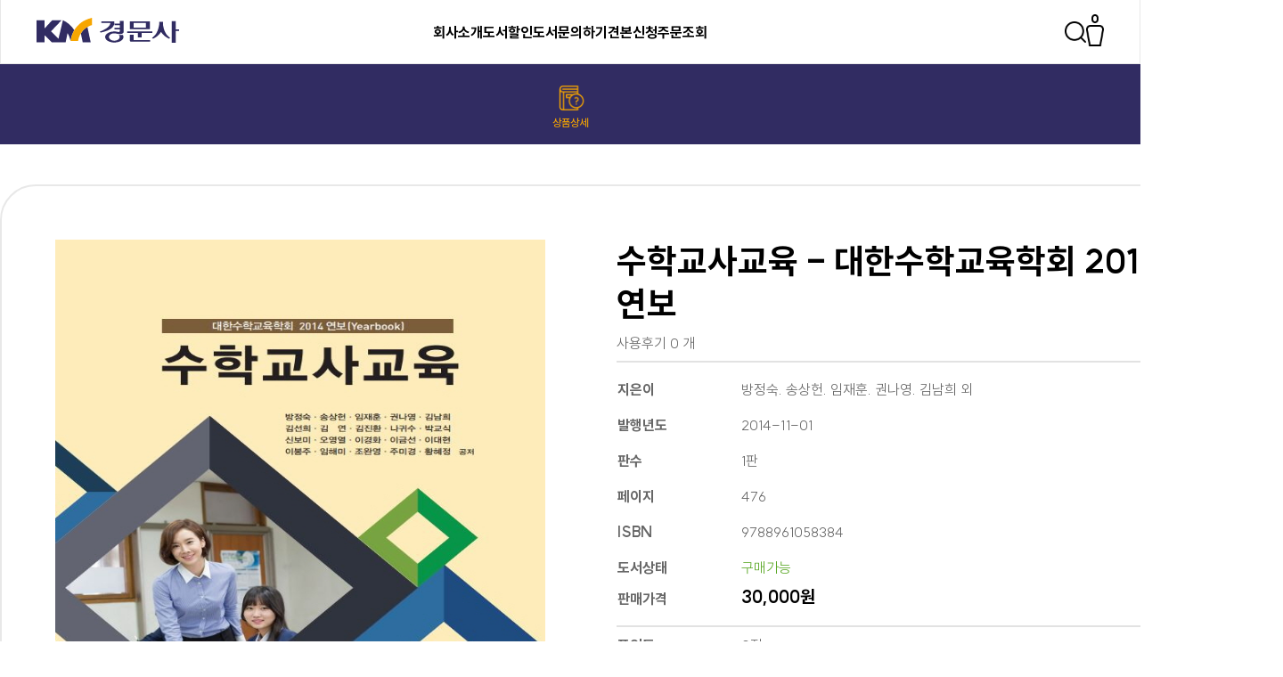

--- FILE ---
content_type: text/html; charset=utf-8
request_url: https://www.kyungmoon.com/shop/item.php?it_id=1652673490
body_size: 81130
content:
<!doctype html>
<html lang="ko">
<head>
<meta charset="utf-8">
<meta http-equiv="imagetoolbar" content="no">
<meta http-equiv="X-UA-Compatible" content="IE=Edge">
<meta name="google-site-verification" content="dl7v0QMqGQKpMpWWHHLFN_fDy5Al9y8iys6fYYplOsU" />
<!--Opengraph Metadata-->
<meta name="description" content="경문사 웹사이트">
<meta name="viewport" content="width=device-width, initial-scale=1">
<meta property="og:url" content="https://kyungmoon.com/">
<meta property="og:type" content="website">
<meta property="og:title" content="경문사">
<meta property="og:description" content="경문사 웹사이트">
<meta property="og:image" content="https://kyungmoon.com/assets/images/shareimg.png">
<meta name="twitter:card" content="summary_large_image">
<meta property="twitter:domain" content="kyungmoon.com">
<meta property="twitter:url" content="https://kyungmoon.com/">
<meta name="twitter:title" content="경문사">
<meta name="twitter:description" content="경문사 웹사이트">
<meta name="twitter:image" content="https://kyungmoon.com/assets/images/shareimg.png">
<title>수학교사교육 - 대한수학교육학회 2014 연보 &gt; 수학교육학 | 경문사</title>
<link rel="stylesheet" href="https://www.kyungmoon.com/css/default_shop.css?ver=191202">
<link rel="stylesheet" href="https://pro.fontawesome.com/releases/v5.13.0/css/all.css?ver=191202">
<link rel="stylesheet" href="/assets/style/SUIT.css?ver=191202">
<link rel="stylesheet" href="/assets/style/style.css?ver=191202">
<link rel="stylesheet" href="https://www.kyungmoon.com/js/select2/css/select2.min.css?ver=191202">
<link rel="stylesheet" href="https://www.kyungmoon.com/css/sweetalert2.min.css?ver=191202">
<link rel="stylesheet" href="https://www.kyungmoon.com/js/tooltipster/tooltipster.bundle.min.css?ver=191202">
<link rel="stylesheet" href="https://www.kyungmoon.com/skin/shop/basic/style.css?ver=191202">
<link rel="icon" type="image/png" href="/assets/images/favicon.png">
<!--[if lte IE 8]>
<script src="https://www.kyungmoon.com/js/html5.js"></script>
<![endif]-->
<script>
// 자바스크립트에서 사용하는 전역변수 선언
var g5_url       = "https://www.kyungmoon.com";
var g5_bbs_url   = "https://www.kyungmoon.com/bbs";
var g5_is_member = "";
var g5_is_admin  = "";
var g5_is_mobile = "";
var g5_bo_table  = "";
var g5_sca       = "";
var g5_editor    = "";
var g5_cookie_domain = "";
var g5_shop_url = "https://www.kyungmoon.com/shop";
</script>
<script src="https://www.kyungmoon.com/js/jquery-1.12.4.min.js?ver=191202"></script>
<script src="https://www.kyungmoon.com/js/jquery-migrate-1.4.1.min.js?ver=191202"></script>
<script src="https://www.kyungmoon.com/js/jquery.shop.menu.js?ver=191202"></script>
<script src="https://www.kyungmoon.com/js/common.js?ver=191202"></script>
<script src="https://www.kyungmoon.com/js/wrest.js?ver=191202"></script>
<script src="https://www.kyungmoon.com/js/placeholders.min.js?ver=191202"></script>
<script src="https://www.kyungmoon.com/js/jquery.jscroll.js?ver=191202"></script>
<script src="https://www.kyungmoon.com/js/sweetalert2.min.js?ver=191202"></script>
<script src="https://www.kyungmoon.com/js/tooltipster/tooltipster.bundle.min.js?ver=191202"></script>
<script src="https://www.kyungmoon.com/js/select2/js/select2.min.js?ver=191202"></script>
<script src="https://www.kyungmoon.com/js/jquery.bxslider.js?ver=191202"></script>
</head>
<body><!--S:검색 내비게이션-->
<!--
	<nav id="search-nav" class="navigation search">
		<div class="logo">
			<a href="/"><img src="/assets/images/CI-kyungmoonsa.svg" alt="경문사 로고"></a>
		</div>
		<div class="search-form">
			<img src="/assets/images/search-gray.png" class="search-icon" alt="검색창 아이콘">
			<input style="font-family: 'SUIT', sans-serif;" type="text" id="search-input" placeholder="도서명, 저자 또는 ISBN" onkeydown="returnKeySearch(this.value);">
			<div class="search-close" onclick="active_search(false);"></div>
		</div>
		<div class="utility">
		</div>
	</nav>
	-->
<!--E:검색 내비게이션-->

<script type="text/javascript">
	$(document).ready(function(){
		$("#navi ul.sub").hide();
		$("#navi ul.tmenu li").click(function(){
			$("ul",this).slideToggle("fast");
		});
	});
</script>

<!--S:데스크톱 내비게이션-->
<nav id="gnb" class="navigation desktop">
    <div class="logo">
        <a href="/"><img src="/assets/images/CI-kyungmoonsa.svg" alt="경문사 로고"></a>
    </div>
    <ul>
        <li onmouseover="show_subnav(0);"><a href="https://www.kyungmoon.com/bbs/content.php?co_id=company">회사소개</a></li>
        <li onmouseover="show_subnav(1);"><a href="/booklist.php">도서</a></li>
		<li onmouseover="show_subnav(2);"><a href="/discount.php">할인도서</a></li>
        <li onmouseover="show_subnav(3);"><a href="/bbs/write.php?bo_table=book">문의하기</a></li>
        <li onmouseover="close_subnav();"><a href="/bbs/write.php?bo_table=sample">견본신청</a></li>
				<li onmouseover="close_subnav();"><a href="/shop/orderinquiry.php">주문조회</a></li>
		    </ul>
    <div class="utility">
		<!--
		<img class="icon1" src="/assets/images/search.png" alt="검색 아이콘" onclick="active_search();">
		-->
        <img class="icon1" src="/assets/images/search.png" alt="검색 아이콘" onclick="searchPop();">
                <a href="/bbs/login.php"><img class="icon2" src="/assets/images/login.png" alt="로그인 아이콘"></a>
            </div>
</nav>
<!--E:데스크톱 내비게이션-->

<!--S:실시간 검색 결과-->
<!--S:실시간 검색 결과-->

<!--S:PC버전 서브메뉴-->
<div class="main-subdepth" id="main-subdepth">
    <div class="subnav" onmouseover="show_subnav(0);" onmouseout="close_subnav();">
        <div class="wrapper" id="subnav-dynamic-category">
            <div class="subdepth-btn" onclick="location.href='https://www.kyungmoon.com/bbs/content.php?co_id=company';"
                onmouseover="show_subnav(0);">회사소개</div>
            <div class="subdepth-btn" onclick="location.href='/contact.php';" onmouseover="show_subnav(0);">찾아오시는 길
            </div>
            <div class="subdepth-btn" onclick="location.href='/history.php';" onmouseover="show_subnav(0);">연혁</div>
        </div>
    </div>
    <div class="subnav" onmouseover="show_subnav(1);" onmouseout="close_subnav();">
        <div class="wrapper" id="subnav-dynamic-category">
                        <div class="subdepth-btn" onclick="location.href='/booklist.php?ca_id=10';"
                onmouseover="show_subnav(1);">수학</div>
                        <div class="subdepth-btn" onclick="location.href='/booklist.php?ca_id=30';"
                onmouseover="show_subnav(1);">수학교육학</div>
                        <div class="subdepth-btn" onclick="location.href='/booklist.php?ca_id=20';"
                onmouseover="show_subnav(1);">통계학</div>
                        <div class="subdepth-btn" onclick="location.href='/booklist.php?ca_id=50';"
                onmouseover="show_subnav(1);">공학</div>
                        <div class="subdepth-btn" onclick="location.href='/booklist.php?ca_id=60';"
                onmouseover="show_subnav(1);">언어/영어</div>
                        <div class="subdepth-btn" onclick="location.href='/booklist.php?ca_id=70';"
                onmouseover="show_subnav(1);">경영경제</div>
                        <div class="subdepth-btn" onclick="location.href='/booklist.php?ca_id=40';"
                onmouseover="show_subnav(1);">단행본</div>
                        <div class="subdepth-btn" onclick="location.href='/booklist.php?ca_id=80';"
                onmouseover="show_subnav(1);">ebook</div>
                    </div>
        <!-- 			
			<div class="wrapper" style="margin:20px auto 0;">
				<a href="/assets/catalog/2022_km_new.zip" style="color:#312C62;">2022년 신간도서 목록을 다운로드 해보세요 <img src="/assets/images/download-purple.png" alt="신간 목록 다운로드" style="width:32px;"></a>
			</div> 
			<div class="wrapper" style="margin:20px auto 0;">
				<a href="https://drive.google.com/file/d/1Ko5xbNUe26pdFfFEDl4K9EbwNCx6nG-0/view?usp=sharing" target="_blank" style="color:#312C62;">2022년 신간도서 목록을 다운로드 해보세요 <img src="/assets/images/download-purple.png" alt="신간 목록 다운로드" style="width:32px;"></a>
			</div>
			-->
    </div>
	<div class="subnav" onmouseover="show_subnav(2);" onmouseout="close_subnav();">
        <div class="wrapper" id="subnav-dynamic-category">
                        <div class="subdepth-btn" onclick="location.href='/discount.php?ca_id=10';"
                onmouseover="show_subnav(2);">수학</div>
                        <div class="subdepth-btn" onclick="location.href='/discount.php?ca_id=30';"
                onmouseover="show_subnav(2);">수학교육학</div>
                        <div class="subdepth-btn" onclick="location.href='/discount.php?ca_id=20';"
                onmouseover="show_subnav(2);">통계학</div>
                        <div class="subdepth-btn" onclick="location.href='/discount.php?ca_id=50';"
                onmouseover="show_subnav(2);">공학</div>
                        <div class="subdepth-btn" onclick="location.href='/discount.php?ca_id=60';"
                onmouseover="show_subnav(2);">언어/영어</div>
                        <div class="subdepth-btn" onclick="location.href='/discount.php?ca_id=70';"
                onmouseover="show_subnav(2);">경영경제</div>
                        <div class="subdepth-btn" onclick="location.href='/discount.php?ca_id=40';"
                onmouseover="show_subnav(2);">단행본</div>
                        <div class="subdepth-btn" onclick="location.href='/discount.php?ca_id=90';"
                onmouseover="show_subnav(2);">재정가 도서 </div>
                    </div>
        <!-- 			
			<div class="wrapper" style="margin:20px auto 0;">
				<a href="/assets/catalog/2022_km_new.zip" style="color:#312C62;">2022년 신간도서 목록을 다운로드 해보세요 <img src="/assets/images/download-purple.png" alt="신간 목록 다운로드" style="width:32px;"></a>
			</div> 
			<div class="wrapper" style="margin:20px auto 0;">
				<a href="https://drive.google.com/file/d/1Ko5xbNUe26pdFfFEDl4K9EbwNCx6nG-0/view?usp=sharing" target="_blank" style="color:#312C62;">2022년 신간도서 목록을 다운로드 해보세요 <img src="/assets/images/download-purple.png" alt="신간 목록 다운로드" style="width:32px;"></a>
			</div>
			-->
    </div>
    <div class="subnav" onmouseover="show_subnav(3);" onmouseout="close_subnav();">
        <div class="wrapper">
            <div class="subdepth-btn" onclick="location.href='/bbs/write.php?bo_table=book';"
                onmouseover="show_subnav(3);">저서 문의</div>
            <div class="subdepth-btn" onclick="location.href='/bbs/write.php?bo_table=transferbook';"
                onmouseover="show_subnav(3);">번역서 문의</div>
            <div class="subdepth-btn" onclick="location.href='/bbs/write.php?bo_table=purchase';"
                onmouseover="show_subnav(3);">단체구매 문의</div>
            <div class="subdepth-btn" onclick="location.href='/bbs/write.php?bo_table=typo';"
                onmouseover="show_subnav(3);">오탈자 문의</div>
            <div class="subdepth-btn" onclick="location.href='/bbs/write.php?bo_table=qa';"
                onmouseover="show_subnav(3);">기타 문의</div>
            <!--
				<div onmouseover="show_subnav(2);" class="depth">
					<p class="title">출간 문의</p>
					<ul>
						<a href="/bbs/write.php?bo_table=book"><li>저서</li></a>
						<a href="/bbs/write.php?bo_table=transferbook"><li>번역서</li></a>
					</ul>
				</div>
				<div onmouseover="show_subnav(2);" class="depth">
					<p class="title">단체 구매 문의</p>
					<ul>
						<a href="/bbs/write.php?bo_table=purchase"><li>단체 구매 문의</li></a>
					</ul>
				</div>
				<div onmouseover="show_subnav(2);" class="depth">
					<p class="title">오탈자 제보</p>
					<ul>
						<a href="/bbs/write.php?bo_table=typo"><li>오탈자 제보</li></a>
					</ul>
				</div>
				<div onmouseover="show_subnav(2);" class="depth">
					<p class="title">기타 문의</p>
					<ul>
						<a href="/bbs/write.php?bo_table=qa"><li>기타 문의</li></a>
					</ul>
				</div>
				-->
        </div>
    </div>
    <div class="subnav" onmouseover="show_subnav(4);" onmouseout="close_subnav();">
        <div class="wrapper">
            <div class="subdepth-btn" onclick="location.href='/shop/mypage.php';" onmouseover="show_subnav(4);">마이페이지</div>
            <div class="subdepth-btn" onclick="location.href='/shop/cart.php';" onmouseover="show_subnav(4);">장바구니</div>
            <div class="subdepth-btn" onclick="location.href='/shop/wishlist.php';" onmouseover="show_subnav(4);">위시리스트</div>
            <div class="subdepth-btn" onclick="location.href='/shop/itemuselist.php';" onmouseover="show_subnav(4);">도서후기</div>
            <div class="subdepth-btn" onclick="location.href='/shop/itemqalist.php';" onmouseover="show_subnav(4);">도서문의</div>
            <!--
            <div class="subdepth-btn" onclick="location.href='/shop/coupon.php';" onmouseover="show_subnav(3);">쿠폰
            </div>
            <div class="subdepth-btn" onclick="location.href='/shop/couponzone.php';" onmouseover="show_subnav(3);">쿠폰존
            </div>
			-->
        </div>
    </div>
</div>
<!--E:PC버전 서브메뉴-->

<!--S:모바일 내비게이션-->
<nav id="mobile-nav" class="navigation mobile">
    <div class="logo">
        <a href="/"><img src="/assets/images/CI-kyungmoonsa.svg" alt="경문사 로고"></a>
    </div>
    <div class="utility">
        <!--
			<img class="icon1" src="/assets/images/search.png" alt="검색 아이콘" onclick="active_search();">
			-->
        <img class="icon1" src="/assets/images/search.png" alt="검색 아이콘" onclick="searchPop();">
        <div id="hamburger" onclick="toggle_mobile_submenu();" class="hamburger">
            <div></div>
            <div></div>
            <div></div>
        </div>
    </div>
</nav>
<div id="mobile-subnav" class="mobile-subnav">
        <div class="login-area">
        <h2>로그인이<br>필요합니다</h2>
        <a href="/bbs/login.php"><img class="login" src="/assets/images/arrow-72-black-bold.png" alt="로그인"></a>
    </div>
    
	<div id="naviwrap">
	<div id="navi">
		<ul class="tmenu">
			<li class="ml"><a href="#">회사소개 <img src="/assets/images/arrow-circle.png" alt="도서 메뉴" style="transform:rotate(180deg);"></a>
				<ul class="sub">
					<li><a href="/bbs/content.php?co_id=company">회사소개</a></li>
					<li><a href="/contact.php">찾아오시는길</a></li>
					<li><a href="/history.php">연혁</a></li>
				</ul>
			</li>
			<li class="ml"><a href="#">도서 <img src="/assets/images/arrow-circle.png" alt="도서 메뉴" style="transform:rotate(180deg);"></a>
				<ul class="sub">
										<li><a href="/booklist.php?ca_id=10">수학</a></li>
									<li><a href="/booklist.php?ca_id=30">수학교육학</a></li>
									<li><a href="/booklist.php?ca_id=20">통계학</a></li>
									<li><a href="/booklist.php?ca_id=50">공학</a></li>
									<li><a href="/booklist.php?ca_id=60">언어/영어</a></li>
									<li><a href="/booklist.php?ca_id=70">경영경제</a></li>
									<li><a href="/booklist.php?ca_id=40">단행본</a></li>
									<li><a href="/booklist.php?ca_id=80">ebook</a></li>
								</ul>
			</li>
						<li class="ml"><a href="#">할인도서 <img src="/assets/images/arrow-circle.png" alt="도서 메뉴" style="transform:rotate(180deg);"></a>
				<ul class="sub">
										<li><a href="/discount.php?ca_id=10">수학</a></li>
									<li><a href="/discount.php?ca_id=30">수학교육학</a></li>
									<li><a href="/discount.php?ca_id=20">통계학</a></li>
									<li><a href="/discount.php?ca_id=50">공학</a></li>
									<li><a href="/discount.php?ca_id=60">언어/영어</a></li>
									<li><a href="/discount.php?ca_id=70">경영경제</a></li>
									<li><a href="/discount.php?ca_id=40">단행본</a></li>
									<li><a href="/discount.php?ca_id=90">재정가 도서 </a></li>
								</ul>
			</li>
			<li class="ml"><a href="#">문의하기 <img src="/assets/images/arrow-circle.png" alt="도서 메뉴" style="transform:rotate(180deg);"></a>
				<ul class="sub">
					<li><a href="/bbs/write.php?bo_table=book">저서문의</a></li>
					<li><a href="/bbs/write.php?bo_table=transferbook">번역서문의</a></li>
					<li><a href="/bbs/write.php?bo_table=purchase">단체구매문의</a></li>
					<li><a href="/bbs/write.php?bo_table=typo">오탈자문의</a></li>
					<li><a href="/bbs/write.php?bo_table=qa">기타문의</a></li>
				</ul>
			</li>
			<li class="ml"><a href="/bbs/write.php?bo_table=sample">견본신청 <img src="/assets/images/arrow-circle.png" alt="도서 메뉴" style="transform:rotate(180deg);"></a>
				
			</li>
						<li class="ml"><a href="#">비회원 <img src="/assets/images/arrow-circle.png" alt="도서 메뉴" style="transform:rotate(180deg);"></a>
				<ul class="sub">
					<li><a href="/shop/orderinquiry.php">주문조회</a></li>
				</ul>
			</li>
						<li class="sns_ico">
				<a href="https://blog.naver.com/kyungmoonbooks" target="_blank"><img src="/assets/images/CI-sns1.png" alt="블로그" width="30"></a>
				<a href="https://post.naver.com/kyungmoonbooks" target="_blank"><img src="/assets/images/CI-sns5.png" alt="포스트" width="30"></a>
				<a href="https://www.instagram.com/kyungmoonsa" target="_blank"><img src="/assets/images/CI-sns2.png" alt="인스타그램" width="30"></a>
				<a href="https://www.youtube.com/channel/UClDC8x4xvA8eZIrVaD7QGoQ" target="_blank"><img src="/assets/images/CI-sns3.png" alt="유튜브" width="30"></a>
				<a href="https://www.facebook.com/kyungmoonsa" target="_blank"><img src="/assets/images/CI-sns4.png" alt="페이스북" width="30"></a>
			</li>
		</ul>
	</div>
</div>
</div>
<!--E:모바일 내비게이션-->
<script>
//모바일 서브메뉴 토글
function toggle_mobile_submenu() {
    let hamburger = document.getElementById("hamburger");
    let subnav = document.getElementById("mobile-subnav");
    if (hamburger.classList.contains("active")) { //활성상태일 경우
        hamburger.classList.remove("active");
        subnav.classList.remove("active");
        document.documentElement.classList.remove("noscroll");
    } else {
        hamburger.classList.add("active"); //아닐 경우
        subnav.classList.add("active");
        document.documentElement.classList.add("noscroll");
    }
}

document.addEventListener("scroll", function(e) {
    let scrollheight = window.scrollY;
    let subnav = document.getElementById("mobile-subnav");
    if (scrollheight > 20) {
        document.getElementById("mobile-nav").classList.add("stick");
        subnav.classList.add("shrink");
    } else {
        document.getElementById("mobile-nav").classList.remove("stick");
        subnav.classList.remove("shrink");
    }
});
/*
document.getElementById("search-input").addEventListener('input',function(t){
	if(t.target.value == ""){
		document.getElementById("live-search-wrapper").innerHTML = "";
		document.documentElement.classList.remove("noscroll");
	}else{
		get_search_result(t.target.value);
		document.documentElement.classList.add("noscroll");
	}
});
*/
//비동기검색
function active_search(param = true) {
    let searchForm = document.getElementById("search-nav");
    document.getElementById("search-input").value = "";
    searchForm.classList.toggle("active");
    if (param != true) {
        document.getElementById("live-search-result").classList.remove("active");
        document.documentElement.classList.remove("noscroll");
    }
}

//검색결과 받아서 표시
/*
function get_search_result(keyword){
	document.getElementById("live-search-result").classList.add("active");
	let formData = new FormData();
	formData.append("keyword", keyword);
	fetch("/ajax/get_search_result",{
		method: "post",
		body: formData
	})
	.then((res)=>res.json())
	.then((json)=>{
		document.getElementById("live-search-wrapper").innerHTML = "";

		let content = json.message;
		console.log(content);
		content.forEach(function(t){

			document.getElementById("live-search-wrapper").innerHTML += `
				<div class="search-item" onclick="window.location.href='/product?number=${t.id}';">
					<div class="book-info">
						<div class="thumbnail">
							<img src="/assets/images/product_thumbnail/${t.thumbnail}" alt="${t.id}">
						</div>
						<div class="item-info">
							<p class="title">${t.title}</p>
							<p class="author">${t.author}</p>
							<p class="price">${t.price.toString().replace(/\B(?=(\d{3})+(?!\d))/g, ",")}원</p>
						</div>
					</div>
					<div class="arrow">
						<img src="/assets/images/arrow-72-black.png">
					</div>
				</div>
			`;
		});
	})
}
*/
/*
function logout(){
	if(confirm("로그아웃 하시겠습니까?") == true){
		window.location.href="/logout";
	}
}
*/
//전체검색 결과
/*
function full_search_result(){
	let keyword = document.getElementById("search-input").value;
	window.location.href="/search?keyword="+keyword;
}
*/

//서브내비게이션 열기
function show_subnav(order) {
    document.getElementById("main-subdepth").classList.add("active");
    document.querySelectorAll(".main-subdepth .subnav").forEach((t) => {
        t.classList.remove("active");
    });
    document.querySelectorAll(".main-subdepth .subnav")[order].classList.add("active");
}

//서브내비게이션 닫기
function close_subnav() {
    document.getElementById("main-subdepth").classList.remove("active");
    document.querySelectorAll(".main-subdepth .subnav").forEach((t) => {
        t.classList.remove("active");
    });
}

//엔터키로 검색
/*
function returnKeySearch(keyword){
	if(event.keyCode == 13){
		window.location.href=`https://www.kyungmoon.com/search?keyword=${keyword}`;
	}
}
*/
</script>
<div class="blank">
    <div class="search_popup" id="pop_hint">
        <button class="close_search_pop_btn" onclick="searchPopClose();"><i class="far fa-times"></i></button>
        <h2><span class="category">도서</span>를 검색해 주세요.</h2>
        <p class="search-notification">원하시는 결과가 없으시면 문의 주시거나 다른 검색어를 입력해보세요.</p>
        <form name="search" id="search" action="/booklist.php">
      

			
			<div class="wrap">
			<select name="ca_id" onchange="chgcaid('1',this.value);" >
                <option value="" selected>대분류</option>
                                <option value="10"                     >수학</option>
                                <option value="30"                     >수학교육학</option>
                                <option value="20"                     >통계학</option>
                                <option value="50"                     >공학</option>
                                <option value="60"                     >언어/영어</option>
                                <option value="70"                     >경영경제</option>
                                <option value="40"                     >단행본</option>
                                <option value="80"                     >ebook</option>
                                <option value="90"                     >재정가 도서 </option>
                            </select>
            <select name="ca_id2">
                                <option value="" >중분류</option>
                            </select>
            <select name="type">
                <option value="" selected>선택</option>
                <option value="1" >학술지</option>
                <option value="2" >우수도서</option>
                <option value="3" >경문수학산책</option>
                <option value="4" >이벤트</option>
            </select>
            <select name="new">
                <option value="" selected>신간선택</option>
                <option value="1" >올해신간</option>
                <option value="2" >작년신간</option>
            </select>
            <select name="sctype">
                <option value="" selected>전체</option>
                <option value="it_name" >도서명</option>
				<!--
                <option value="it_basic" >원서명</option>
				-->
                <option value="it_1" >저자명</option>
                <option value="it_9" >ISBN</option>
            </select>
			</div>
            <input type="text" name="sctxt" value="" class="in_bt1">
            <div style="margin:0 auto; text-align:center;">
			<button type="submit" class="in_bt2">검색</button>
	</div>
        </form>
    </div>
</div>
<!--
<div id="wrapper">
	<div id="container">
-->
<!-- 상품 상세보기 시작 { -->
<div id="sit_hhtml"></div>
<script src="https://www.kyungmoon.com/js/shop.js"></script>

<div id="sit">

    
<div class="book-category inquiry-category">
	<ul class="main-category">
		<li class="main-category-btn" id="catsub2" onclick="location.href='/shop/item.php?it_id=1652673490';">
			<img src="/assets/images/nav-publish-icon-activated.png" alt="상품상세">
			<p style="color: rgb(246, 165, 0);">상품상세</p>
		</li>
	</ul>
</div>


<div class="wrap">
<div id="sit_ov_from">
    <form name="fitem" method="post" action="https://www.kyungmoon.com/shop/cartupdate.php" onsubmit="return fitem_submit(this);">
        <input type="hidden" name="it_id[]" value="1652673490">
        <input type="hidden" name="sw_direct">
        <input type="hidden" name="url">

        <div id="sit_ov_wrap">
            <!-- 상품이미지 미리보기 시작 { -->
            <div id="sit_pvi">
                <div id="sit_pvi_big" style="margin-bottom:20px;">
                    <a href="https://www.kyungmoon.com/shop/largeimage.php?it_id=1652673490&amp;no=1" target="_blank" class="popup_item_image"><img src="https://www.kyungmoon.com/data/item/1652673490/M838_7IiY7ZWZ6rWQ7IKs6rWQ7Jyh__64yA7ZWc7IiY7ZWZ6rWQ7Jyh7ZWZ7ZqM_2014_7Jew67O0_7ZGc7KeA.jpg"></a>                    <a href="https://www.kyungmoon.com/shop/largeimage.php?it_id=1652673490&amp;no=1"
                        target="_blank" id="popup_item_image" class="popup_item_image"><i class="fa fa-search-plus"
                            aria-hidden="true"></i><span class="sound_only">확대보기</span></a>
                </div>
				
				
                <ul id="sit_pvi_thumb"><li ><a href="https://www.kyungmoon.com/shop/largeimage.php?it_id=1652673490&amp;no=1" target="_blank" class="popup_item_image img_thumb"><img src="https://www.kyungmoon.com/data/item/1652673490/thumb-M838_7IiY7ZWZ6rWQ7IKs6rWQ7Jyh__64yA7ZWc7IiY7ZWZ6rWQ7Jyh7ZWZ7ZqM_2014_7Jew67O0_7ZGc7KeA_70x70.jpg" width="70" height="70" alt=""><span class="sound_only"> 1번째 이미지 새창</span></a></li></ul>				
                
			<div class="btwrap">
				<div onclick="window.open('/bbs/write.php?bo_table=sample&it_id=1652673490','_blank');" >
				 <div class="abt">견본신청 문의 <i class="fa fa-plus-circle" aria-hidden="true"></i></div>
				</div>
				<div onclick="window.open('/bbs/write.php?bo_table=purchase&it_id=1652673490','_blank');">
					<div class="abt">단체구매 문의 <i class="fa fa-plus-circle" aria-hidden="true"></i></div>
				</div>
				<div onclick="window.open('/bbs/write.php?bo_table=typo&it_id=1652673490','_blank');">
					<div class="abt">오탈자 문의 <i class="fa fa-plus-circle" aria-hidden="true"></i></div>
				</div>
			</div>
            </div>
			
            <!-- } 상품이미지 미리보기 끝 -->

            <!-- 상품 요약정보 및 구매 시작 { -->
            <section id="sit_ov" class="2017_renewal_itemform">
                <h2 id="sit_title">수학교사교육 - 대한수학교육학회 2014 연보 <span class="sound_only">요약정보 및 구매</span>
                </h2>
                <p id="sit_desc"></p>
                                <p id="sit_opt_info">
                    상품 선택옵션 0 개, 추가옵션 0 개
                </p>
                
                <div id="sit_star_sns">
                    
                    <span class="">사용후기 0 개</span>
                            </div>
        <script>
        $(".btn_sns_share").click(function() {
            $(".sns_area").show();
        });
        $(document).mouseup(function(e) {
            var container = $(".sns_area");
            if (container.has(e.target).length === 0)
                container.hide();
        });
        </script>

        <div class="sit_info">
            <table class="sit_ov_tbl">
                <colgroup>
                    <col class="grid_3">
                    <col>
                </colgroup>
                <tbody>
                                        <tr>
                        <th scope="row">지은이</th>
                        <td>방정숙. 송상헌. 임재훈. 권나영. 김남희 외</td>
                    </tr>
                                                                                <tr>
                        <th scope="row">발행년도</th>
                        <td>2014-11-01</td>
                    </tr>
                                                            <tr>
                        <th scope="row">판수</th>
                        <td>1판</td>
                    </tr>
                                                            <tr>
                        <th scope="row">페이지</th>
                        <td>476</td>
                    </tr>
                                                            <tr>
                        <th scope="row">ISBN</th>
                        <td>9788961058384</td>
                    </tr>
                                                            <tr>
                        <th scope="row">도서상태</th>
                        <td>
                                                        <span style='color:#5ba827;'>구매가능</span>
                                                    </td>
                    </tr>
                                                                                <tr class="tr_price">
                        <th scope="row">판매가격</th>
                        <td>
                            <strong>30,000원</strong>
                            <input type="hidden" id="it_price" value="30000">
                        </td>
                    </tr>
                    
                    
                    
                    
                    
                    
                                        <tr>
                        <th scope="row">포인트</th>
                        <td>
                            0점                        </td>
                    </tr>
                                                            <tr>
                        <th>배송비결제</th>
                        <td>주문시 결제</td>
                    </tr>
                                                        </tbody>
            </table>
        </div>
        
        
                <!-- 선택된 옵션 시작 { -->
        <section id="sit_sel_option">
            <h3>선택된 옵션</h3>
                        <ul id="sit_opt_added">
                <li class="sit_opt_list">
                    <input type="hidden" name="io_type[1652673490][]" value="0">
                    <input type="hidden" name="io_id[1652673490][]" value="">
                    <input type="hidden" name="io_value[1652673490][]" value="수학교사교육 - 대한수학교육학회 2014 연보">
                    <input type="hidden" class="io_price" value="0">
                    <input type="hidden" class="io_stock" value="250">
                    <div class="opt_name">
                        <span class="sit_opt_subj">수학교사교육 - 대한수학교육학회 2014 연보</span>
                    </div>
                    <div class="opt_count">
                        <label for="ct_qty_11" class="sound_only">수량</label>
                        <button type="button" class="sit_qty_minus"><i class="fa fa-minus" aria-hidden="true"></i><span
                                class="sound_only">감소</span></button>
                        <input type="text" name="ct_qty[1652673490][]"
                            value="1" id="ct_qty_11" class="num_input"
                            size="5">
                        <button type="button" class="sit_qty_plus"><i class="fa fa-plus" aria-hidden="true"></i><span
                                class="sound_only">증가</span></button>
                        <span class="sit_opt_prc">+0원</span>
                    </div>
                </li>
            </ul>
            <script>
            $(function() {
                price_calculate();
            });
            </script>
                    </section>
        <!-- } 선택된 옵션 끝 -->

        <!-- 총 구매액 -->
        <div id="sit_tot_price"></div>
        
        
        <div id="sit_ov_btn">
                        <button type="submit" onclick="document.pressed=this.value;" value="바로구매" class="sit_btn_buy">바로구매</button>
			<button type="submit" onclick="document.pressed=this.value;" value="장바구니" class="sit_btn_cart">장바구니</button>
                        <a href="javascript:item_wish(document.fitem, '1652673490');" class="sit_btn_wish">찜<span class="sound_only">위시리스트</span></a>

                                                <!--
            <button type="button" class="btn btn-primary" style="width:100%;background:#04cf5c; border:2px solid #04cf5c;  padding:39px 30px;margin-top:10px;" onclick="window.open('https://smartstore.naver.com/kyungmoonsa/products/6284527852', 'smartstore_pop');"><img src="/assets/images/naver-n-white.png" alt="네이버 스마트스토어 바로가기"> 스마트스토어</button>
            -->
            <button type="button" class="btn btn-primary" style="width:100%;padding:39px 30px;margin-top:10px;" onclick="window.open('https://smartstore.naver.com/kyungmoonsa/products/6284527852', 'smartstore_pop');"><img src="/assets/images/naver-n-white.png" alt="네이버 스마트스토어 바로가기">스마트스토어</button>
                    </div>

        <script>
        // 상품보관
        function item_wish(f, it_id) {
            f.url.value = "https://www.kyungmoon.com/shop/wishupdate.php?it_id=" + it_id;
            f.action = "https://www.kyungmoon.com/shop/wishupdate.php";
            f.submit();
        }

        // 추천메일
        function popup_item_recommend(it_id) {
            if (!g5_is_member) {
                if (confirm("회원만 추천하실 수 있습니다."))
                    document.location.href =
                    "https://www.kyungmoon.com/bbs/login.php?url=https%3A%2F%2Fwww.kyungmoon.com%2Fshop%2Fitem.php%3Fit_id%3D1652673490";
            } else {
                url = "./itemrecommend.php?it_id=" + it_id;
                opt = "scrollbars=yes,width=616,height=420,top=10,left=10";
                popup_window(url, "itemrecommend", opt);
            }
        }

        // 재입고SMS 알림
        function popup_stocksms(it_id) {
            url = "https://www.kyungmoon.com/shop/itemstocksms.php?it_id=" + it_id;
            opt = "scrollbars=yes,width=616,height=420,top=10,left=10";
            popup_window(url, "itemstocksms", opt);
        }
        </script>
        </section>
        <!-- } 상품 요약정보 및 구매 끝 -->
</div>
<!-- 다른 상품 보기 시작 { -->
<div id="sit_siblings">
    <a href="https://www.kyungmoon.com/shop/item.php?it_id=1652673503" id="siblings_prev">이전상품<span class="sound_only"> 문제해결을 통한 수학적 경험 개정판 - 초등수학교육 11</span></a>
<a href="https://www.kyungmoon.com/shop/item.php?it_id=1652673487" id="siblings_next">다음 상품<span class="sound_only"> 수학을 하려면 엑셀을 밟아라 제2판 - 중등수학교육 19</span></a>
</div>
<!-- } 다른 상품 보기 끝 -->
</form>
</div>

<script>
$(function() {
    // 상품이미지 첫번째 링크
    $("#sit_pvi_big a:first").addClass("visible");

    // 상품이미지 미리보기 (썸네일에 마우스 오버시)
    $("#sit_pvi .img_thumb").bind("mouseover focus", function() {
        var idx = $("#sit_pvi .img_thumb").index($(this));
        $("#sit_pvi_big a.visible").removeClass("visible");
        $("#sit_pvi_big a:eq(" + idx + ")").addClass("visible");
    });

    // 상품이미지 크게보기
    $(".popup_item_image").click(function() {
        var url = $(this).attr("href");
        var top = 10;
        var left = 10;
        var opt = 'scrollbars=yes,top=' + top + ',left=' + left;
        popup_window(url, "largeimage", opt);

        return false;
    });
});

function fsubmit_check(f) {
    // 판매가격이 0 보다 작다면
    if (document.getElementById("it_price").value < 0) {
        alert("전화로 문의해 주시면 감사하겠습니다.");
        return false;
    }

    if ($(".sit_opt_list").length < 1) {
        alert("상품의 선택옵션을 선택해 주십시오.");
        return false;
    }

    var val, io_type, result = true;
    var sum_qty = 0;
    var min_qty = parseInt(1);
    var max_qty = parseInt(0);
    var $el_type = $("input[name^=io_type]");

    $("input[name^=ct_qty]").each(function(index) {
        val = $(this).val();

        if (val.length < 1) {
            alert("수량을 입력해 주십시오.");
            result = false;
            return false;
        }

        if (val.replace(/[0-9]/g, "").length > 0) {
            alert("수량은 숫자로 입력해 주십시오.");
            result = false;
            return false;
        }

        if (parseInt(val.replace(/[^0-9]/g, "")) < 1) {
            alert("수량은 1이상 입력해 주십시오.");
            result = false;
            return false;
        }

        io_type = $el_type.eq(index).val();
        if (io_type == "0")
            sum_qty += parseInt(val);
    });

    if (!result) {
        return false;
    }

    if (min_qty > 0 && sum_qty < min_qty) {
        alert("선택옵션 개수 총합 " + number_format(String(min_qty)) + "개 이상 주문해 주십시오.");
        return false;
    }

    if (max_qty > 0 && sum_qty > max_qty) {
        alert("선택옵션 개수 총합 " + number_format(String(max_qty)) + "개 이하로 주문해 주십시오.");
        return false;
    }

    return true;
}

// 바로구매, 장바구니 폼 전송
function fitem_submit(f) {
    f.action = "https://www.kyungmoon.com/shop/cartupdate.php";
    f.target = "";

    if (document.pressed == "장바구니") {
        f.sw_direct.value = 0;
    } else { // 바로구매
        f.sw_direct.value = 1;
    }

    // 판매가격이 0 보다 작다면
    if (document.getElementById("it_price").value < 0) {
        alert("전화로 문의해 주시면 감사하겠습니다.");
        return false;
    }

    if ($(".sit_opt_list").length < 1) {
        alert("상품의 선택옵션을 선택해 주십시오.");
        return false;
    }

    var val, io_type, result = true;
    var sum_qty = 0;
    var min_qty = parseInt(1);
    var max_qty = parseInt(0);
    var $el_type = $("input[name^=io_type]");

    $("input[name^=ct_qty]").each(function(index) {
        val = $(this).val();

        if (val.length < 1) {
            alert("수량을 입력해 주십시오.");
            result = false;
            return false;
        }

        if (val.replace(/[0-9]/g, "").length > 0) {
            alert("수량은 숫자로 입력해 주십시오.");
            result = false;
            return false;
        }

        if (parseInt(val.replace(/[^0-9]/g, "")) < 1) {
            alert("수량은 1이상 입력해 주십시오.");
            result = false;
            return false;
        }

        io_type = $el_type.eq(index).val();
        if (io_type == "0")
            sum_qty += parseInt(val);
    });

    if (!result) {
        return false;
    }

    if (min_qty > 0 && sum_qty < min_qty) {
        alert("선택옵션 개수 총합 " + number_format(String(min_qty)) + "개 이상 주문해 주십시오.");
        return false;
    }

    if (max_qty > 0 && sum_qty > max_qty) {
        alert("선택옵션 개수 총합 " + number_format(String(max_qty)) + "개 이하로 주문해 주십시오.");
        return false;
    }

    return true;
}
</script>
<script src="https://www.kyungmoon.com/js/shop.override.js"></script>
    
<script src="https://www.kyungmoon.com/js/viewimageresize.js"></script>

<!-- 관련상품 시작 { -->
<section id="sit_rel">
    <h2>관련상품</h2>
    
<!-- 관련상품 10 시작 { -->
<ul class="scr_10">
<li class="sct_li slide  sct_clear">
<div class="sct_img"><a href="https://www.kyungmoon.com/shop/item.php?it_id=1652669704" class="sct_a">
<img src="https://www.kyungmoon.com/data/item/1652669704/thumb-s4707ZWZ6rWQ7IiY7ZWZ6rO87J6R64E7ZGc7KeA_215x215.jpg" width="215" height="215" alt="학교수학과 작도교육-한국,대한수학교육학회 2020년 연보">
</a></div>
<div class="sct_txt"><a href="https://www.kyungmoon.com/shop/item.php?it_id=1652669704" class="sct_a">
학교수학과 작도교육-한국,대한수학교육학회 2020년 연보
</a></div>
<div class="sct_cost">
28,000원
</div>
</li>
<li class="sct_li slide ">
<div class="sct_img"><a href="https://www.kyungmoon.com/shop/item.php?it_id=1730441059" class="sct_a">
<img src="https://www.kyungmoon.com/data/item/1730441059/thumb-7JWe7ZGc7KeA_215x215.jpg" width="215" height="215" alt="수학교육과 문제해결 -한국수학교육학회·대한수학교육학회 2024년 연보">
</a></div>
<div class="sct_txt"><a href="https://www.kyungmoon.com/shop/item.php?it_id=1730441059" class="sct_a">
수학교육과 문제해결 -한국수학교육학회·대한수학교육학회 2024년 연보
</a></div>
<div class="sct_cost">
29,000원
</div>
</li>
<li class="sct_li slide ">
<div class="sct_img"><a href="https://www.kyungmoon.com/shop/item.php?it_id=1652669812" class="sct_a">
<img src="https://www.kyungmoon.com/data/item/1652669812/thumb-S324_7IS46rOE7J2Y7IiY7ZWZ6rWQ7Jyh65GY65s67O06riw64yA7ZWc7IiY7ZWZ6rWQ7Jyh7ZWZ7ZqM7ZWc6rWt7IiY7ZWZ6rWQ7Jyh7ZWZ7ZqM201964WE7Jew67O0_7ZGc7KeA_215x215.jpg" width="215" height="215" alt="세계의 수학교육 둘러보기 - 대한수학교육학회, 한국수학교육학회 2019년 연보">
</a></div>
<div class="sct_txt"><a href="https://www.kyungmoon.com/shop/item.php?it_id=1652669812" class="sct_a">
세계의 수학교육 둘러보기 - 대한수학교육학회, 한국수학교육학회 2019년 연보
</a></div>
<div class="sct_cost">
29,000원
</div>
</li>
<li class="sct_li slide ">
<div class="sct_img"><a href="https://www.kyungmoon.com/shop/item.php?it_id=1673414474" class="sct_a">
<img src="https://www.kyungmoon.com/data/item/1673414474/thumb-7JWe7ZGc7KeA7JiI67mE7IiY7ZWZ6rWQ7IKs6rWQ7Jyh6rWQ7IKs6rWQ7Jyh7ZSE66Gc6re4656o6rO86rO87KCc20227ZWc6rWt7IiY7ZWZ6rWQ7Jyh7ZWZ7ZqM7Jew67O0_215x215.jpg" width="215" height="215" alt="예비 수학 교사교육 교사교육 프로그램과 과제">
</a></div>
<div class="sct_txt"><a href="https://www.kyungmoon.com/shop/item.php?it_id=1673414474" class="sct_a">
예비 수학 교사교육 교사교육 프로그램과 과제
</a></div>
<div class="sct_cost">
20,000원
</div>
</li>
<li class="sct_li slide  sct_last">
<div class="sct_img"><a href="https://www.kyungmoon.com/shop/item.php?it_id=1652669826" class="sct_a">
<img src="https://www.kyungmoon.com/data/item/1652669826/thumb-S308_7IiY7ZWZ6rWQ7IiY.7ZWZ7Iq17Zal7IOB7J2E7JyE7ZWc7YJ6rCA7ZWc6rWt7IiY7ZWZ6rWQ7Jyh7ZWZ7ZqM64yA7ZWc7IiY7ZWZ6rWQ7Jyh7ZWZ7ZqM201864WE7Jew67O0_7ZGc7KeA_215x215.jpg" width="215" height="215" alt="수학교수·학습향상을 위한 평가-한국수학교육학회, 대한수학교육학회 2018년 연보">
</a></div>
<div class="sct_txt"><a href="https://www.kyungmoon.com/shop/item.php?it_id=1652669826" class="sct_a">
수학교수·학습향상을 위한 평가-한국수학교육학회, 대한수학교육학회 2018년 연보
</a></div>
<div class="sct_cost">
27,000원
</div>
</li>
<li class="sct_li slide  sct_clear">
<div class="sct_img"><a href="https://www.kyungmoon.com/shop/item.php?it_id=1653887221" class="sct_a">
<img src="https://www.kyungmoon.com/data/item/1653887221/thumb-s5337JWe7ZGc7KeA642w7J207YSw7Iuc64yA7J2Y7Ya16rOE6rWQ7Jyh64yA7ZWc7IiY7ZWZ6rWQ7Jyh7ZWZ7ZqMwrftlZzqta3siJjtlZnqtZDsnKHtlZntmow202164WE7Jew67O0_215x215.jpg" width="215" height="215" alt="데이터 시대의 통계교육-대한수학교육학회·한국수학교육학회 2021년 연보">
</a></div>
<div class="sct_txt"><a href="https://www.kyungmoon.com/shop/item.php?it_id=1653887221" class="sct_a">
데이터 시대의 통계교육-대한수학교육학회·한국수학교육학회 2021년 연보
</a></div>
<div class="sct_cost">
20,000원
</div>
</li>
<li class="sct_li slide ">
<div class="sct_img"><a href="https://www.kyungmoon.com/shop/item.php?it_id=1652670273" class="sct_a">
<img src="https://www.kyungmoon.com/data/item/1652670273/thumb-M2127ZWc6rWt7IiY7ZWZ7Jis66a87ZS87JWE65Oc6riw7Lac66y47KCc7ZKA7J207KeR_7ZGc7KeA_215x215.jpg" width="215" height="215" alt="한국수학올림피아드 기출문제 풀이집">
</a></div>
<div class="sct_txt"><a href="https://www.kyungmoon.com/shop/item.php?it_id=1652670273" class="sct_a">
한국수학올림피아드 기출문제 풀이집
</a></div>
<div class="sct_cost">
42,000원
</div>
</li>
<li class="sct_li slide ">
<div class="sct_img"><a href="https://www.kyungmoon.com/shop/item.php?it_id=1709856106" class="sct_a">
<img src="https://www.kyungmoon.com/data/item/1709856106/thumb-7JWe7ZGc7KeA_215x215.jpg" width="215" height="215" alt="2022 개정 교육과정에 따른 초등수학 교재연구 지도법">
</a></div>
<div class="sct_txt"><a href="https://www.kyungmoon.com/shop/item.php?it_id=1709856106" class="sct_a">
2022 개정 교육과정에 따른 초등수학 교재연구 지도법
</a></div>
<div class="sct_cost">
26,000원
</div>
</li>
<li class="sct_li slide ">
<div class="sct_img"><a href="https://www.kyungmoon.com/shop/item.php?it_id=1724718175" class="sct_a">
<img src="https://www.kyungmoon.com/data/item/1724718175/thumb-7JWe7ZGc7KeA_215x215.jpg" width="215" height="215" alt="예비교사와 현직교사를 위한 수학교육과정과 교재연구, 제4판">
</a></div>
<div class="sct_txt"><a href="https://www.kyungmoon.com/shop/item.php?it_id=1724718175" class="sct_a">
예비교사와 현직교사를 위한 수학교육과정과 교재연구, 제4판
</a></div>
<div class="sct_cost">
28,000원
</div>
</li>
<li class="sct_li slide  sct_last">
<div class="sct_img"><a href="https://www.kyungmoon.com/shop/item.php?it_id=1652669918" class="sct_a">
<img src="https://www.kyungmoon.com/data/item/1652669918/thumb-S0107IiY7ZWZ6rWQ7Jyh7ZWZ7Jqp7Ja07ZW07ISk7KeR7ZGc7KeA_215x215.jpg" width="215" height="215" alt="수학교육학 용어해설집">
</a></div>
<div class="sct_txt"><a href="https://www.kyungmoon.com/shop/item.php?it_id=1652669918" class="sct_a">
수학교육학 용어해설집
</a></div>
<div class="sct_cost">
20,000원
</div>
</li>
<li class="sct_li slide  sct_clear">
<div class="sct_img"><a href="https://www.kyungmoon.com/shop/item.php?it_id=1663662275" class="sct_a">
<img src="https://www.kyungmoon.com/data/item/1663662275/thumb-s5346rCc64WQ6riw67CY7IiY7ZWZ7JWe7ZGc7KeA_215x215.jpg" width="215" height="215" alt="개념 기반 수학">
</a></div>
<div class="sct_txt"><a href="https://www.kyungmoon.com/shop/item.php?it_id=1663662275" class="sct_a">
개념 기반 수학
</a></div>
<div class="sct_cost">
25,000원
</div>
</li>
<li class="sct_li slide ">
<div class="sct_img"><a href="https://www.kyungmoon.com/shop/item.php?it_id=1652669773" class="sct_a">
<img src="https://www.kyungmoon.com/data/item/1652669773/thumb-S359_7IiY7ZWZ7KCB66qo642466eB7Ja065a76rKM6rCA66W07Lmg6rmM_7ZGc7KeA_215x215.jpg" width="215" height="215" alt="수학적 모델링 어떻게 가르칠까?">
</a></div>
<div class="sct_txt"><a href="https://www.kyungmoon.com/shop/item.php?it_id=1652669773" class="sct_a">
수학적 모델링 어떻게 가르칠까?
</a></div>
<div class="sct_cost">
18,000원
</div>
</li>
</ul>
<!-- } 관련상품 10 끝 -->
<script>
$(document).ready(function(){
    $('.scr_10').bxSlider({
        slideWidth:175,
        minSlides:6,
        maxSlides:6,
        slideMargin:20,
        pager:false
    });
});
</script>    <!--
    <div class="bx-wrapper" style="max-width: 1150px; margin: 0px auto;">
        <div class="bx-viewport" style="width: 100%; overflow: hidden; position: relative; height: 285px;">
            <ul class="scr_10" style="width: 1115%; position: relative; transition-duration: 0s; transform: translate3d(-1170px, 0px, 0px);">
                <li class="sct_li slide  bx-clone" style="float: left; list-style: none; position: relative; width: 175px; margin-right: 20px;">
                    <div class="sct_img">
                        <a href="https://www.kyungmoon.com/shop/item.php?it_id=1652670220" class="sct_a">
                            <img src="https://www.kyungmoon.com/data/item/1652670220/thumb-M57720156rCc7KCV6rWQ7Jyh6rO87KCV7JeQ7J2Y7ZWc7LSI65Ox7IiY7ZWZ6rWQ7Jyh66Gg_7ZGc7KeA_215x215.jpg" width="215" height="215" alt="2015 개정교육과정에 의한 초등수학교육론">
                        </a>
                    </div>
                    <div class="sct_txt">
                        <a href="https://www.kyungmoon.com/shop/item.php?it_id=1652670220" class="sct_a">2015 개정교육과정에 의한 초등수학교육론</a>
                    </div>
                    <div class="sct_cost">
                    25,000원
                    </div>
                </li>
            </ul>
        </div>
        <div class="bx-controls bx-has-controls-direction">
            <div class="bx-controls-direction">
                <a class="bx-prev" href="">Prev</a>
                <a class="bx-next" href="">Next</a>
            </div>
        </div>
    </div>
    <script>
    $(document).ready(function(){
        $('.scr_10').bxSlider({
            slideWidth:175,
            minSlides:6,
            maxSlides:6,
            slideMargin:20,
            pager:false
        });
    });
    </script>
    -->
</section>
<!-- } 관련상품 끝 -->

<section id="sit_info">
	<div style="margin:auto;">
	<div id="sit_tab">
        <ul class="tab_tit">
            <li><button type="button" rel="#sit_introduce" class="selected">도서소개</button></li>
            <li><button type="button" rel="#sit_index">목차</button></li>
            <li><button type="button" rel="#sit_history">저자</button></li>
            <li><button type="button" rel="#sit_inf">상세이미지</button></li>
            <li><button type="button" rel="#sit_file">자료</button></li>
            <li><button type="button" rel="#sit_use">사용후기 <span
                        class="item_use_count">0</span></button></li>
            <!--
            <li><button type="button" rel="#sit_qa">상품문의 <span
                        class="item_qa_count">0</span></button></li>
            -->
            <li><button type="button" rel="#sit_dex">배송/교환</button></li>
        </ul>
        <ul class="tab_con" >
            <li id="sit_introduce">
                                <div id="sit_introduce_explan">
                    <p style="line-height:2;">본 연보는 대한수학교육학회의 두 번째 연보이다. 교사교육은 수학교육학 연구에서 중요한 연구 분야 중의 하나이고, 실제 최근에 많이 부각되고 있는 주제이기 때문에 두번째 연보의 주제로 정해졌다. 여러 가지 상황을 고려하여 이 연보는 창간호와 마찬가지로 본 학회의 학술지인 &lt;수학교육학연구&gt;와 &lt;학교수학&gt;에 실렸던 글 중 일부 논문을 선정하여 해설서 형식의 단행본으로 출간하기로 했다. 이 연보 발간을 위해 1992년도부터 2013년도까지 &lt;수학교육학연구&gt;와 &lt;학교수학&gt;에 실린 모든 논문 중 수학 교사교육과 관련된 논문을 추출하여 대표 저자와 연구 주제별로 정리하였다. 적어도 2번 이상 수학 교사교육과 관련된 논문을 게재한 저자들에게 연보 발간에 참여할 것을 부탁하였는데, 감사하게도 대부분의 저자들이 동의해 줌에 따라 본 연보에는 전체 20편의 논문에 대한 해설 글을 싣게 되었다. 수학 교사교육 관련 논문을 연구 주제별로 정리한 결과 크게 교사 지식, 교사 지향, 교사의 전문성 신장으로 구분할 수 있었다.&nbsp;<br><br>첫 번째 주제인 교사 지식에는 교사 지식에 대한 개념 · 특징 · 동향 등에 대한 메타 연구, 예비 · 현직 교사의 지식 실태 조사, 교사 지식과 수업과의 관계를 탐색하는 연구 등이 포함된다. 두 번째 주제인 교사 지향(orientation)에는 교사 지향에 대한 개념 · 특징 · 동향 등에 대한 메타 연구, 예비 · 현직 교사의 지향 실태 조사, 교사 지향과 수업과의 관계를 탐색하는 연구 등이 포함된다. 마지막 주제인 교사의 전문성 신장에는 교사의 전문성 신장을 목표로 실제 운영된 교사교육 관련 프로그램(예를 들어, 예비교사교육과정, 교육실습, 현직 교사의 연수, 컨설팅 등)의 개발 및 적용과 관련된 다양한 연구가 포함된다. 본 연보에는 교사 지식을 다루는 논문 8편, 교사 지향을 다루는 논문 5편, 교사의 전문성 신장을 다루는 논문 7편에 대한 해설 글을 싣게 되었다. 각 해설 글에는 연구 주제와 관련한 각 논문의 특징, 의의, 가치, 시사점 등이 소개된다. 또한 후속 연구자들에게 도움을 주기 위해서 각 논문을 쓰는 과정에서 연구자가 겪은 독특한 경험 및 견해, 각 논문 이후 해당 주제와 관련하여 쟁점이 되는 이슈나 추가적인 논의사항, 전반적인 제언 및 권고 사항 등도 일부 포함되어 있다.&nbsp;<br><br>이러한 해설 글은 각각의 원래 논문을 이해하는 데 좋은 나침반 역할을 할 것으로 기대된다. 한편, 본 연보에는 새롭게 각 주제별로 편집위원의 논평을 추가하였다. 세 가지 연구 주제별로 교사교육에서 각 주제의 중요성이나 의의 등을 간단히 기술하고, 연보에 실리는 각 논문에 대해 쟁점이 되는 내용을 요약하면서 생각할 거리를 소개하였다. 또한 가능한 경우 각 주제의 추후 연구 방향이나 제언을 추가하였다. 이 논평은 각 논문에 대한 학술적 비평이나 엄밀한 문제 제기를 목적으로 하기보다는 독자들이 해당 논문을 읽기에 앞서 미리 생각해보거나 전반적인 문제의식 및 의의를 개괄적으로 파악하는 데 용이하도록 돕기 위해 마련된 것임을 밝힌다.&nbsp;<br><br>-머리말 중에서-</p>                </div>
                            </li>
            <li id="sit_index">
                                <div id="sit_index_explan">
                    <p style="line-height:2;">PART I 교사 지식<br>논평 1 [교사 지식]에 관한 논평 ∙3<br>01 [예비교사의 수학 교수 자료 분석 및 개발 사례에 대한 기호학적 분석]에 관한 해설 ∙11<br>02 [예비 교사들의 맥락 문제 해결 과정 분석]에 관한 해설 ∙29<br>03 [수학교사의 이차곡선에 관한 내용지식의 분석]에 관한 해설 ∙53<br>04 [초등학교 예비교사의 수학적 지식 구성에 대한 연구]에 관한 해설 ∙75<br>05 [우리나라 예비 초등 교사들의 분수 나눗셈의 의미 이해에 대한 연구]에 관한 해설∙103<br>06 [수학과 내용 교수 지식(PCK)의 범주화]에 관한 해설 ∙121<br>07 [Mathematical knowledge for teaching and teachers’backgrounds: A study of U. S. teachers]에 관한 해설 ∙149<br>08 [수학과 수업 운영의 숨겨진 규칙으로서의 교수학적 계약]에 관한 해설 ∙169<br>&nbsp;</p><p style="line-height:2;">PART II 교사 지향<br>논평 2 &nbsp;[교사 지향]에 관한 논평 ∙ 189<br>01 초등교사의 수학과 수업 개선 의지의 예측과 이해????에 관한 해설 ∙195<br>02 수학적 과정 중심 평가에 대한 교사들의 인식 조사????에 관한 해설 ∙217<br>03 초등교사와 예비교사의 수학 수업에 대한 신념 분석????에 관한 해설 ∙245<br>04 교사의 신념에 따른 수학영재교실의 사회수학적 규범 비교 분석????에 관한 해설 ∙267<br>05 초등학교 1·2학년 스토리텔링 기반 수학교과서 적용을 통한 교사의 인식 변화에 관한 해설∙285<br>&nbsp;</p><p style="line-height:2;">PART III 교사의 전문성 신장<br>논평 3 [교사의 전문성 신장]에 관한 논평 ∙307<br>01 일반화된 피보나치수열의 탐구를 위한 예비중등교사용 교수단원의 설계????에 관한 해설∙313<br>02 수학교사 전문성 개발을 위한 고찰????에 관한 해설∙333<br>03 다문화수학교사교육의 원리와 방법????에 관한 해설∙349<br>04 [예비 수학교사의 테크놀로지 내용교수지식(TPACK) 신장을 위한 팀 프로젝트 효과 연구]에 관한 해설 ∙379<br>05 [수학 교사 교육과 산파법의 교육적 적용]에 관한 해설∙401<br>06 [수학교사의 전문성 신장을 위한 수업 반성에 대한 준거 제안]에 관한 해설∙419<br>07 [초등수학교실문화의 개선: 사회수학적 규범과 수학적 관행]에 관한 해설∙445<br>&nbsp;</p><p style="line-height:2;">PART III 교사의 전문성 신장<br>논평 3 [교사의 전문성 신장]에 관한 논평 ∙307<br>01 [일반화된 피보나치수열의 탐구를 위한 예비중등교사용 교수단원의 설계]에 관한 해설∙313<br>02 [수학교사 전문성 개발을 위한 고찰]에 관한 해설∙333<br>03 [다문화수학교사교육의 원리와 방법]에 관한 해설∙349<br>04 [예비 수학교사의 테크놀로지 내용교수지식(TPACK) 신장을 위한 팀 프로젝트 효과 연구]에 관한 해설 ∙379<br>05 [수학 교사 교육과 산파법의 교육적 적용]에 관한 해설∙401<br>06 [수학교사의 전문성 신장을 위한 수업 반성에 대한 준거 제안]에 관한 해설∙419<br>07 [초등수학교실문화의 개선: 사회수학적 규범과 수학적 관행]에 관한 해설∙445</p>                </div>
                            </li>
            <li id="sit_history">
                                <div id="sit_history_explan">
                    <p style="line-height:2;">방정숙: 한국교원대학교, jeongsuk@knue.ac.kr</p><p style="line-height:2;">송상헌: 경인교육대학교, shsong@ginue.ac.kr</p><p style="line-height:2;">임재훈: 경인교육대학교, jhyim@ginue.ac.kr</p><p style="line-height:2;">권나영: 인하대학교, rykwon@inha.ac.kr</p><p style="line-height:2;">김남희: 전주대학교, nhkim@jj.ac.kr</p><p style="line-height:2;">김선희: 신라대학교, mathsun@silla.ac.kr</p><p style="line-height:2;">김 연: University of Michigan, kimyeon@umich.edu</p><p style="line-height:2;">김진환: 영남대학교, kimjh@ynu.ac.kr</p><p style="line-height:2;">나귀수: 청주교육대학교, gsna21@cje.ac.kr</p><p style="line-height:2;">박교식: 경인교육대학교, pkspark@ginue.ac.kr</p><p style="line-height:2;">신보미: 전남대학교, bomi0210@jnu.ac.kr</p><p style="line-height:2;">오영열: 서울교육대학교, yyoh@snue.ac.kr</p><p style="line-height:2;">이경화: 서울대학교, khmath@snu.ac.kr</p><p style="line-height:2;">이금선: 서울경수초등학교, gold3010@hanmail.net</p><p style="line-height:2;">이대현: 광주교육대학교, leedh@gnue.ac.kr</p><p style="line-height:2;">이봉주: 경북대학교, leebj@knu.ac.kr</p><p style="line-height:2;">임해미: 한국교육과정평가원, rimhm@kice.re.kr</p><p style="line-height:2;">조완영: 충북대학교, wycho@cbu.ac.kr</p><p style="line-height:2;">주미경: 한양대학교, mkju11@hanyang.ac.kr</p><p style="line-height:2;">황혜정: 조선대학교, sh0502@chosun.ac.kr</p>                </div>
                            </li>
            <li id="sit_file">
                <div id="sit_file_explan">
                                        <div>
                        <p class="title">학습자료</p>
                                                <p class="notfound"><i class="fa fa-folder-open" aria-hidden="true"></i><br> 등록된 학습자료가 없습니다.</p>
                                            </div>
                    <div class="centerline"></div>
                    <div>
                        <p class="title">정오표</p>
                                                <p class="notfound"><i class="fa fa-folder-open" aria-hidden="true"></i><br> 등록된 정오표가 없습니다.</p>
                                            </div>
                </div>
            </li>
            <!-- 상품 정보 시작 { -->
            <li id="sit_inf">
                <h2 class="contents_tit"><span>상품 정보</span></h2>

                                <h3>상품 상세설명</h3>
                <div id="sit_inf_explan">
                    <p><img src="https://www.kyungmoon.com/data/editor/2206/e83e5fd6d807f1cb19d76ae821a9c43e_1654348889_8053.jpg" title="e83e5fd6d807f1cb19d76ae821a9c43e_1654348889_8053.jpg" alt="e83e5fd6d807f1cb19d76ae821a9c43e_1654348889_8053.jpg" /><br style="clear:both;" /><img src="https://www.kyungmoon.com/data/editor/2206/e83e5fd6d807f1cb19d76ae821a9c43e_1654348889_8608.jpg" title="e83e5fd6d807f1cb19d76ae821a9c43e_1654348889_8608.jpg" alt="e83e5fd6d807f1cb19d76ae821a9c43e_1654348889_8608.jpg" /><br style="clear:both;" /><img src="https://www.kyungmoon.com/data/editor/2206/e83e5fd6d807f1cb19d76ae821a9c43e_1654348889_9311.jpg" title="e83e5fd6d807f1cb19d76ae821a9c43e_1654348889_9311.jpg" alt="e83e5fd6d807f1cb19d76ae821a9c43e_1654348889_9311.jpg" /><br style="clear:both;" /> </p>                </div>
                
                                <h3>상품 정보 고시</h3>
                <table id="sit_inf_open">
                    <tbody>
                                            </tbody>
                </table>
                <!-- 상품정보고시 end -->
                
            </li>
            <!-- 사용후기 시작 { -->
            <li id="sit_use">
                <h2>사용후기</h2>
                <div id="itemuse">
<script src="https://www.kyungmoon.com/js/viewimageresize.js"></script>

<!-- 상품 사용후기 시작 { -->
<section id="sit_use_list">
    <h3>등록된 사용후기</h3>

    <div class="sit_use_top">
                <div id="sit_use_wbtn">
            <a href="https://www.kyungmoon.com/shop/itemuseform.php?it_id=1652673490" class="btn02 itemuse_form">사용후기 쓰기<span class="sound_only"> 새 창</span></a>
            <a href="https://www.kyungmoon.com/shop/itemuselist.php" class="btn01 itemuse_list">더보기</a>
        </div>
    </div>
    
    <p class="sit_empty">사용후기가 없습니다.</p></section>


<script>
$(function(){
    $(".itemuse_form").click(function(){
        window.open(this.href, "itemuse_form", "width=810,height=680,scrollbars=1");
        return false;
    });

    $(".itemuse_delete").click(function(){
        if (confirm("정말 삭제 하시겠습니까?\n\n삭제후에는 되돌릴수 없습니다.")) {
            return true;
        } else {
            return false;
        }
    });

    $(".sit_use_li_title").click(function(){
        var $con = $(this).siblings(".sit_use_con");
        if($con.is(":visible")) {
            $con.slideUp();
        } else {
            $(".sit_use_con:visible").hide();
            $con.slideDown(
                function() {
                    // 이미지 리사이즈
                    $con.viewimageresize2();
                }
            );
        }
    });

    $(".pg_page").click(function(){
        $("#itemuse").load($(this).attr("href"));
        return false;
    });
});
</script>
<!-- } 상품 사용후기 끝 --></div>
            </li>
            <!-- } 사용후기 끝 -->

            <!-- 상품문의 시작 { -->
            <li id="sit_qa">
                <h2>상품문의</h2>
                <div id="itemqa">
<script src="https://www.kyungmoon.com/js/viewimageresize.js"></script>

<!-- 상품문의 목록 시작 { -->
<section id="sit_qa_list">
    <h3>등록된 상품문의</h3>

    <div id="sit_qa_wbtn">
        <a href="https://www.kyungmoon.com/shop/itemqaform.php?it_id=1652673490" class="btn02 itemqa_form">상품문의 쓰기<span class="sound_only">새 창</span></a>
        <a href="https://www.kyungmoon.com/shop/itemqalist.php" id="itemqa_list" class="btn01">더보기</a>
    </div>

    <p class="sit_empty">상품문의가 없습니다.</p></section>


<script>
$(function(){
    $(".itemqa_form").click(function(){
        window.open(this.href, "itemqa_form", "width=810,height=680,scrollbars=1");
        return false;
    });

    $(".itemqa_delete").click(function(){
        return confirm("정말 삭제 하시겠습니까?\n\n삭제후에는 되돌릴수 없습니다.");
    });

    $(".sit_qa_li_title").click(function(){
        var $con = $(this).siblings(".sit_qa_con");
        if($con.is(":visible")) {
            $con.slideUp();
        } else {
            $(".sit_qa_con:visible").hide();
            $con.slideDown(
                function() {
                    // 이미지 리사이즈
                    $con.viewimageresize2();
                }
            );
        }
    });

    $(".qa_page").click(function(){
        $("#itemqa").load($(this).attr("href"));
        return false;
    });
});
</script>
<!-- } 상품문의 목록 끝 --></div>
            </li>
            <!-- } 상품문의 끝 -->

            <!-- 배송/교환 시작 { -->
            <li id="sit_dex">
                <h2>배송/교환정보</h2>

                                <!-- 배송 시작 { -->
                <div id="sit_dvr">
                    <h3>배송정보</h3>
                    <img src="https://www.kyungmoon.com/data/editor/2208/cbff54c6728533e938201f4b3f80b6da_1659402509_9472.jpg" title="cbff54c6728533e938201f4b3f80b6da_1659402509_9472.jpg" alt="cbff54c6728533e938201f4b3f80b6da_1659402509_9472.jpg" />                </div>
                <!-- } 배송 끝 -->
                
                                <!-- 교환 시작 { -->
                <div id="sit_ex">
                    <h3>교환/반품 정보</h3>
                    <p><img src="https://www.kyungmoon.com/data/editor/2208/cbff54c6728533e938201f4b3f80b6da_1659402593_2152.jpg" title="cbff54c6728533e938201f4b3f80b6da_1659402593_2152.jpg" alt="cbff54c6728533e938201f4b3f80b6da_1659402593_2152.jpg" /><br style="clear:both;" /> </p>                </div>
                <!-- } 교환 끝 -->
                
            </li>
            <!-- } 배송/교환  끝 -->
        </ul>
    </div>

    <script>
    $(function() {
        $(".tab_con>li").hide();
        $(".tab_con>li:first").show();
        $(".tab_tit li button").click(function() {
            $(".tab_tit li button").removeClass("selected");
            $(this).addClass("selected");
            $(".tab_con>li").hide();
            $($(this).attr("rel")).show();
        });
    });
    </script>
    <div id="sit_buy" class="fix">
        <div class="sit_buy_inner">
            
            
                        <!-- 선택된 옵션 시작 { -->
            <section class="sit_sel_option">
                <h3>선택된 옵션</h3>
                <ul class="sit_opt_added">
                                        <li>
                        <div class="opt_name">
                            <span class="sit_opt_subj">수학교사교육 - 대한수학교육학회 2014 연보</span>
                        </div>
                        <div class="opt_count">
                            <label for="ct_qty_0" class="sound_only">수량</label>
                            <button type="button" class="sit_qty_minus"><i class="fa fa-minus"
                                    aria-hidden="true"></i><span class="sound_only">감소</span></button>
                            <input type="text" name="ct_copy_qty[1652673490][]"
                                value="1" id="ct_qty_0"
                                class="num_input" size="5">
                            <button type="button" class="sit_qty_plus"><i class="fa fa-plus"
                                    aria-hidden="true"></i><span class="sound_only">증가</span></button>
                            <span class="sit_opt_prc">+0원</span>
                        </div>
                    </li>
                                    </ul>
            </section>
            <!-- } 선택된 옵션 끝 -->

            <div class="sum_section">
                <div class="sit_tot_price"></div>

                <div class="sit_order_btn">
                    <button type="submit" onclick="document.pressed=this.value;" value="장바구니"
                        class="sit_btn_cart">장바구니</button>
                    <button type="submit" onclick="document.pressed=this.value;" value="바로구매"
                        class="sit_btn_buy">바로구매</button>
                </div>
            </div>
            
        </div>
    </div>
</div>
</section>

<script>
jQuery(function($) {
    var change_name = "ct_copy_qty";

    $(document).on("select_it_option_change", "select.it_option", function(e, $othis) {
        var value = $othis.val(),
            change_id = $othis.attr("id").replace("it_option_", "it_side_option_");

        if ($("#" + change_id).length) {
            $("#" + change_id).val(value).attr("selected", "selected");
        }
    });

    $(document).on("select_it_option_post", "select.it_option", function(e, $othis, idx, sel_count, data) {
        var value = $othis.val(),
            change_id = $othis.attr("id").replace("it_option_", "it_side_option_");

        $("select.it_side_option").eq(idx + 1).empty().html(data).attr("disabled", false);

        // select의 옵션이 변경됐을 경우 하위 옵션 disabled
        if ((idx + 1) < sel_count) {
            $("select.it_side_option:gt(" + (idx + 1) + ")").val("").attr("disabled", true);
        }
    });

    $(document).on("add_sit_sel_option", "#sit_sel_option", function(e, opt) {

        opt = opt.replace('name="ct_qty[', 'name="' + change_name + '[');

        var $opt = $(opt);
        $opt.removeClass("sit_opt_list");
        $("input[type=hidden]", $opt).remove();

        $(".sit_sel_option .sit_opt_added").append($opt);

    });

    $(document).on("price_calculate", "#sit_tot_price", function(e, total) {

        $(".sum_section .sit_tot_price").empty().html("<span>총 금액 </span><strong>" + number_format(
            String(total)) + "</strong> 원");

    });

    $(".sit_side_option").on("change", "select.it_side_option", function(e) {
        var idx = $("select.it_side_option").index($(this)),
            value = $(this).val();

        if (value) {
            if (typeof(option_add) != "undefined") {
                option_add = true;
            }

            $("select.it_option").eq(idx).val(value).attr("selected", "selected").trigger("change");
        }
    });

    $(".sit_side_option").on("change", "select.it_side_supply", function(e) {
        var value = $(this).val();

        if (value) {
            if (typeof(supply_add) != "undefined") {
                supply_add = true;
            }

            $("select.it_supply").val(value).attr("selected", "selected").trigger("change");
        }
    });

    $(".sit_opt_added").on("click", "button", function(e) {
        e.preventDefault();

        var $this = $(this),
            mode = $this.text(),
            $sit_sel_el = $("#sit_sel_option"),
            li_parent_index = $this.closest('li').index();

        if (!$sit_sel_el.length) {
            alert("el 에러");
            return false;
        }

        switch (mode) {
            case "증가":
                $sit_sel_el.find("li").eq(li_parent_index).find(".sit_qty_plus").trigger("click");
                break;
            case "감소":
                $sit_sel_el.find("li").eq(li_parent_index).find(".sit_qty_minus").trigger("click");
                break;
            case "삭제":
                $sit_sel_el.find("li").eq(li_parent_index).find(".sit_opt_del").trigger("click");
                break;
        }

    });

    $(document).on("sit_sel_option_success", "#sit_sel_option li button", function(e, $othis, mode, this_qty) {
        var ori_index = $othis.closest('li').index();

        switch (mode) {
            case "증가":
            case "감소":
                $(".sit_opt_added li").eq(ori_index).find("input[name^=ct_copy_qty]").val(this_qty);
                break;
            case "삭제":
                $(".sit_opt_added li").eq(ori_index).remove();
                break;
        }
    });

    $(document).on("change_option_qty", "input[name^=ct_qty]", function(e, $othis, val, force_val) {
        var $this = $(this),
            ori_index = $othis.closest('li').index(),
            this_val = force_val ? force_val : val;

        $(".sit_opt_added").find("li").eq(ori_index).find("input[name^=" + change_name + "]").val(
            this_val);
    });

    $(".sit_opt_added").on("keyup paste", "input[name^=" + change_name + "]", function(e) {
        var $this = $(this),
            val = $this.val(),
            this_index = $("input[name^=" + change_name + "]").index(this);

        $("input[name^=ct_qty]").eq(this_index).val(val).trigger("keyup");
    });

    $(".sit_order_btn").on("click", "button", function(e) {
        e.preventDefault();

        var $this = $(this);

        if ($this.hasClass("sit_btn_cart")) {
            $("#sit_ov_btn .sit_btn_cart").trigger("click");
        } else if ($this.hasClass("sit_btn_buy")) {
            $("#sit_ov_btn .sit_btn_buy").trigger("click");
        }
    });
});
</script>
</div>


<!--
	</div>
</div>
-->
<footer id="footer" class="footer" style="clear:both;">
    <div class="wrapper">
        <div class="footer-menu">
            <div>
                <h3>회사소개</h3>
                <ul>
                    <li><a href="https://www.kyungmoon.com/bbs/content.php?co_id=company">회사소개</a></li>
                    <li><a href="/contact.php">찾아오시는 길</a></li>
                    <li><a href="/history.php">연혁</a></li>
                </ul>
            </div>
            <div>
                <h3>문의하기</h3>
                <ul>
                    <li><a href="/bbs/write.php?bo_table=book">저서 출간문의</a></li>
                    <li><a href="/bbs/write.php?bo_table=transferbook">번역서 출간문의</a></li>
                    <li><a href="/bbs/write.php?bo_table=purchase">단체 구매 문의</a></li>
                    <li><a href="/bbs/write.php?bo_table=typo">오탈자 제보</a></li>
                    <li><a href="/bbs/write.php?bo_table=qa">기타 문의</a></li>
                </ul>
            </div>
            <div>
                <h3><a href="/notice.php">NEWS</a></h3>
            </div>
        </div>
        <div>
            <img src="/assets/images/CI-kyungmoonsa-w.svg" alt="경문사 로고 흰색">
			<br>
			<div class="sns_ico">
				<a href="https://blog.naver.com/kyungmoonbooks" target="_blank"><img src="/assets/images/CI-sns1.png" alt="블로그" width="27"></a>
                <a href="https://post.naver.com/kyungmoonbooks" target="_blank"><img src="/assets/images/CI-sns5.png" alt="포스트" width="27"></a>
				<a href="https://www.instagram.com/kyungmoonsa" target="_blank"><img src="/assets/images/CI-sns2.png" alt="인스타" width="27"></a>
				<a href="https://www.youtube.com/channel/UClDC8x4xvA8eZIrVaD7QGoQ" target="_blank"><img src="/assets/images/CI-sns3.png" alt="유튜브" width="27"></a>
				<a href="https://www.facebook.com/kyungmoonsa" target="_blank"><img src="/assets/images/CI-sns4.png" alt="페이스북" width="27"></a>
			</div>
        </div>
    </div>
    <div class="company-info">
        <div>
            <div class="link">
                <a href="https://www.kyungmoon.com/bbs/content.php?co_id=provision">이용약관</a>
                <a href="https://www.kyungmoon.com/bbs/content.php?co_id=privacy">개인정보처리방침</a>
                <!--
                <a href="https://www.kyungmoon.com/shop/item.php?it_id=1652673490&amp;device=mobile">모바일버전</a>
                -->
            </div>
            <p class="description">
                (주)경문사 | 사업자번호 105-87-72116 <br>
                통신판매신고번호 제2012-서울마포-8448호 | 대표 조경희<br>
                서울시 마포구 와우산로 174 (동교동) | 전화 02-332-2004 | 팩스 02-336-5193            </p>
        </div>
        <p class="copyright">&copy;2022 (주)경문사, All Rights Reserved.</p>
    </div>
    <!--
	<button type="button" id="top_btn">
    	<i class="fa fa-arrow-up" aria-hidden="true"></i>
    </button>
	-->
</footer>
<script>
function chgcaid(val1, val2) {
    var cmd = val1;
    var ca_id = val2;
    var formData = {
        'cmd': cmd,
        'ca_id': ca_id
    }
    sendAjax('/ajax/category.ajax.php',
        formData,
        function(data) {
            var html = data.html;
            if (cmd == '1') {
                $("#ca_id2").html(html);
            } else {
                $("#ca_id3").html(html);
            }
        }
    );
}

function searchPop() {
    $(".blank").css('display', 'block');
    $(".search_popup").css('display', 'block');
    $("#sctxt").focus();
}

function searchPopClose() {
    $(".blank").css('display', 'none');
    $(".search_popup").css('display', 'none');
}
$(document).mouseup(function(e) {
    var LayerPopup = $(".search_popup");
    if (LayerPopup.has(e.target).length === 0) {
        $(".blank").css('display', 'none');
        $(".search_popup").css('display', 'none');
    }
});
$(function() {
    $("#top_btn").on("click", function() {
        $("html, body").animate({
            scrollTop: 0
        }, '500');
        return false;
    });
});
</script>
<!-- Global site tag (gtag.js) - Google Analytics -->
<script async src="https://www.googletagmanager.com/gtag/js?id=G-XEDS4Y8B0X"></script>
<script>
  window.dataLayer = window.dataLayer || [];
  function gtag(){dataLayer.push(arguments);}
  gtag('js', new Date());
  gtag('config', 'G-XEDS4Y8B0X');
</script>


<!-- ie6,7에서 사이드뷰가 게시판 목록에서 아래 사이드뷰에 가려지는 현상 수정 -->
<!--[if lte IE 7]>
<script>
$(function() {
    var $sv_use = $(".sv_use");
    var count = $sv_use.length;

    $sv_use.each(function() {
        $(this).css("z-index", count);
        $(this).css("position", "relative");
        count = count - 1;
    });
});
</script>
<![endif]-->


</body>
</html>


--- FILE ---
content_type: text/css
request_url: https://www.kyungmoon.com/assets/style/SUIT.css?ver=191202
body_size: 1065
content:
@font-face {
	font-family: 'SUIT';
	font-weight: 100;
	src: url('/assets/fonts/SUIT-Thin.woff2') format('woff2');
}
@font-face {
	font-family: 'SUIT';
	font-weight: 200;
	src: url('/assets/fonts/SUIT-ExtraLight.woff2') format('woff2');
}
@font-face {
	font-family: 'SUIT';
	font-weight: 300;
	src: url('/assets/fonts/SUIT-Light.woff2') format('woff2');
}
@font-face {
	font-family: 'SUIT';
	font-weight: 400;
	src: url('/assets/fonts/SUIT-Regular.woff2') format('woff2');
}
@font-face {
	font-family: 'SUIT';
	font-weight: 500;
	src: url('/assets/fonts/SUIT-Medium.woff2') format('woff2');
}
@font-face {
	font-family: 'SUIT';
	font-weight: 600;
	src: url('/assets/fonts/SUIT-SemiBold.woff2') format('woff2');
}
@font-face {
	font-family: 'SUIT';
	font-weight: 700;
	src: url('/assets/fonts/SUIT-Bold.woff2') format('woff2');
}
@font-face {
	font-family: 'SUIT';
	font-weight: 800;
	src: url('/assets/fonts/SUIT-ExtraBold.woff2') format('woff2');
}
@font-face {
	font-family: 'SUIT';
	font-weight: 900;
	src: url('/assets/fonts/SUIT-Heavy.woff2') format('woff2');
}

--- FILE ---
content_type: image/svg+xml
request_url: https://www.kyungmoon.com/assets/images/CI-kyungmoonsa.svg
body_size: 3587
content:
<svg width="160" height="28" viewBox="0 0 160 28" fill="none" xmlns="http://www.w3.org/2000/svg">
<path fill-rule="evenodd" clip-rule="evenodd" d="M29.6286 2.67102C34.6837 5.0257 38.9533 8.69123 41.9554 13.2539L41.9797 13.288C42.1181 13.4829 42.276 13.7052 42.3484 13.8618C40.1673 17.5474 38.7909 21.6216 38.3034 25.8355H38.0446C37.5576 22.7624 36.454 19.8095 34.7951 17.1408L32.6863 27.5118H23.7527H17.2154L9.01989 19.5355V27.5118H0V2.71706H9.01989V11.9276L17.5413 2.71706H28.1428L16.2569 15.1513L24.6346 23.4408L29.6286 2.67102ZM84.7831 17.7579C85.6097 17.5011 86.4738 17.3736 87.3424 17.3802C88.2073 17.3815 89.067 17.5088 89.8922 17.7579L90.3331 17.896C91.6684 18.2097 93.0514 18.2907 94.4165 18.1355C95.1448 18.1857 95.8706 18.0107 96.4881 17.6362C97.1055 17.2617 97.582 16.7073 97.8481 16.0539V3.45392H93.4771V6.52101H87.5341V8.31708H93.4771V11.2921H87.5341V13.0789H93.4771V15.0684C93.3813 15.6763 92.8924 15.9894 92.0106 15.9894C91.3185 15.7792 90.6101 15.6222 89.8922 15.5197C89.0448 15.3699 88.1848 15.2959 87.3233 15.2986C86.4642 15.3004 85.6072 15.3805 84.7639 15.5381C83.8764 15.6592 83.0033 15.8628 82.1567 16.146C81.2527 16.4846 80.3963 16.9301 79.607 17.4723C78.8614 17.8945 78.2342 18.4851 77.7798 19.193C77.3255 19.9008 77.0577 20.7044 76.9998 21.5342C77.0566 22.3704 77.3235 23.1809 77.7775 23.8963C78.2316 24.6117 78.8593 25.2107 79.607 25.6421C80.39 26.168 81.249 26.5807 82.1567 26.8671C82.994 27.1905 83.8697 27.4133 84.7639 27.5302C85.6097 27.664 86.4662 27.7257 87.3233 27.7144C88.1771 27.7236 89.0302 27.6619 89.873 27.5302C94.2919 26.8671 97.5893 24.4171 97.5893 21.5342C97.5623 20.7284 97.3072 19.9451 96.8512 19.2684H92.3748C92.9751 19.8837 93.3166 20.691 93.3333 21.5342C93.3333 23.1828 91.9051 24.6473 89.8922 25.3105C89.066 25.5551 88.207 25.6824 87.3424 25.6881C86.4741 25.6903 85.6108 25.5629 84.7831 25.3105C83.7748 25.0171 82.8718 24.4588 82.1759 23.6986C81.6242 23.1004 81.3116 22.3333 81.294 21.5342C81.3112 20.7184 81.623 19.9337 82.1759 19.3144C82.8915 18.5891 83.7894 18.0531 84.7831 17.7579ZM82.1759 13.0789C83.1229 12.5374 83.9983 11.888 84.7831 11.1447C86.2767 9.76077 87.182 7.89301 87.3233 5.9039V3.92364H72.648V5.76574H82.8661C82.8189 6.57627 82.5831 7.3663 82.1759 8.0776C81.5337 9.19174 80.6669 10.1718 79.6262 10.9605C76.9983 12.8707 74.0913 14.3977 70.9993 15.4921L71.8332 16.5789C74.4947 16.0791 77.0962 15.3199 79.5974 14.3131C80.4834 13.9549 81.3446 13.5426 82.1759 13.0789ZM127.179 12.8486H116.08H104.635V4.01575H127.179V12.8486ZM108.958 5.81181V11.0526H122.789V5.81181H108.958ZM110.328 25.025H109.053V19.075H104.682V24.9329C104.529 26.25 105.219 26.9131 106.695 26.8671H127.429V25.025H110.328ZM110.338 15.2065H116.08H130.084V17.0026H118.045V22.05H116.08H113.722V17.0026H110.338H101.682V15.2065H110.338ZM141.96 7.746V4.39338H137.637V7.746C136.679 13.9355 134.541 19.2223 129.624 22.4828L130.851 23.4776C134.504 21.8041 137.589 19.1693 139.746 15.8789H139.794C141.942 19.1769 145.029 21.814 148.689 23.4776L149.964 22.4828C144.96 19.2223 142.852 13.9355 141.96 7.746ZM156.223 3.69339V13.0329H160V14.8289H156.223V28H151.843V3.69339H156.223ZM49.9401 17.196L49.7484 17.5092L51.8572 27.5118H60.7812L57.1292 10.2697C54.1682 11.9651 51.6966 14.3464 49.9401 17.196Z" fill="#312C62"/>
<path d="M42.7606 13.2539C42.6169 13.475 42.4922 13.696 42.358 13.9263C40.1769 17.6119 38.8005 21.6861 38.313 25.9H46.6619C47.1283 22.9474 48.1654 20.1046 49.7196 17.5184L49.9114 17.2053C51.6759 14.3523 54.1577 11.9707 57.1292 10.2789C58.7519 9.3439 60.4868 8.60163 62.2958 8.0684V0C51.7134 2.34868 45.8759 8.28025 42.7606 13.2539Z" fill="#F7A600"/>
</svg>


--- FILE ---
content_type: image/svg+xml
request_url: https://www.kyungmoon.com/assets/images/CI-kyungmoonsa-w.svg
body_size: 3600
content:
<svg width="166" height="30" viewBox="0 0 166 30" fill="none" xmlns="http://www.w3.org/2000/svg">
<path fill-rule="evenodd" clip-rule="evenodd" d="M30.7396 2.86182C35.9844 5.38469 40.4141 9.31204 43.5288 14.2006L43.5539 14.2372C43.6975 14.446 43.8614 14.6842 43.9365 14.8519C41.6736 18.8008 40.2456 23.166 39.7398 27.6809H39.4712C38.966 24.3883 37.821 21.2244 36.0999 18.3651L33.9121 29.477H24.6434H17.861L9.35814 20.9309V29.477H0V2.91115H9.35814V12.7796L18.1991 2.91115H29.1982L16.8665 16.2335L25.5584 25.1151L30.7396 2.86182ZM87.9625 19.0263C88.82 18.7512 89.7166 18.6146 90.6178 18.6217C91.5151 18.623 92.407 18.7594 93.2631 19.0263L93.7206 19.1743C95.106 19.5104 96.5408 19.5972 97.9571 19.4309C98.7127 19.4847 99.4658 19.2972 100.106 18.896C100.747 18.4947 101.241 17.9007 101.517 17.2006V3.70064H96.9825V6.98681H90.8167V8.91116H96.9825V12.0986H90.8167V14.0131H96.9825V16.1447C96.8831 16.796 96.3759 17.1315 95.461 17.1315C94.7429 16.9063 94.008 16.738 93.2631 16.6282C92.384 16.4677 91.4918 16.3884 90.5979 16.3914C89.7066 16.3932 88.8175 16.4792 87.9426 16.648C87.0218 16.7777 86.1159 16.9958 85.2376 17.2993C84.2997 17.6621 83.4111 18.1394 82.5923 18.7204C81.8187 19.1727 81.1679 19.8055 80.6966 20.5639C80.2252 21.3223 79.9474 22.1833 79.8873 23.0723C79.9462 23.9682 80.2231 24.8366 80.6942 25.6032C81.1653 26.3697 81.8166 27.0115 82.5923 27.4737C83.4046 28.0372 84.2959 28.4794 85.2376 28.7862C86.1063 29.1327 87.0149 29.3714 87.9426 29.4967C88.8201 29.6401 89.7087 29.7061 90.5979 29.6941C91.4837 29.7038 92.3688 29.6378 93.2432 29.4967C97.8278 28.7862 101.249 26.1611 101.249 23.0723C101.221 22.2091 100.956 21.3697 100.483 20.6447H95.8388C96.4616 21.3039 96.816 22.1689 96.8333 23.0723C96.8333 24.8388 95.3515 26.4079 93.2631 27.1184C92.4059 27.3805 91.5147 27.5168 90.6178 27.523C89.7169 27.5253 88.8212 27.3888 87.9625 27.1184C86.9163 26.804 85.9794 26.2059 85.2575 25.3914C84.6851 24.7505 84.3608 23.9285 84.3426 23.0723C84.3604 22.1983 84.6838 21.3575 85.2575 20.694C85.9999 19.9169 86.9315 19.3426 87.9625 19.0263ZM85.2575 14.0131C86.24 13.433 87.1482 12.7371 87.9625 11.9407C89.5121 10.458 90.4513 8.45681 90.5979 6.32561V4.20391H75.3723V6.17759H85.9735C85.9246 7.04601 85.6799 7.89248 85.2575 8.65458C84.5912 9.84831 83.6919 10.8984 82.6122 11.7434C79.8857 13.79 76.8697 15.4261 73.6618 16.5986L74.527 17.7631C77.2882 17.2276 79.9873 16.4141 82.5823 15.3355C83.5015 14.9517 84.3951 14.51 85.2575 14.0131ZM131.949 13.7664H120.433H108.558V4.3026H131.949V13.7664ZM113.044 6.22695V11.8421H127.394V6.22695H113.044ZM114.466 26.8125H113.143V20.4375H108.608V26.7138C108.449 28.125 109.165 28.8355 110.697 28.7862H132.207V26.8125H114.466ZM114.476 16.2927H120.433H134.962V18.2171H122.471V23.625H120.433H117.986V18.2171H114.476H105.495V16.2927H114.476ZM147.284 8.2993V4.70721H142.799V8.2993C141.804 14.9309 139.586 20.5954 134.485 24.0888L135.758 25.1546C139.548 23.3616 142.748 20.5385 144.986 17.0131H145.036C147.265 20.5467 150.468 23.3722 154.265 25.1546L155.588 24.0888C150.396 20.5954 148.209 14.9309 147.284 8.2993ZM162.082 3.95721V13.9638H166V15.8881H162.082V30H157.537V3.95721H162.082ZM51.8129 18.4243L51.6139 18.7598L53.8018 29.477H63.0605L59.2715 11.0033C56.1995 12.8197 53.6352 15.3711 51.8129 18.4243Z" fill="white"/>
<path d="M44.364 14.2006C44.2148 14.4375 44.0855 14.6743 43.9463 14.9211C41.6833 18.8699 40.2553 23.2351 39.7495 27.75H48.4115C48.8954 24.5865 49.9714 21.5407 51.5839 18.7697L51.7828 18.4342C53.6135 15.3774 56.1884 12.8257 59.2713 11.0131C60.9549 10.0113 62.7549 9.21604 64.6316 8.64472V0C53.6525 2.51645 47.596 8.8717 44.364 14.2006Z" fill="#F6A500"/>
</svg>


--- FILE ---
content_type: application/javascript
request_url: https://www.kyungmoon.com/js/shop.js
body_size: 15990
content:
var option_add = false;
var supply_add = false;
var isAndroid = (navigator.userAgent.toLowerCase().indexOf("android") > -1);
var isSafari = /^((?!chrome|android).)*safari/i.test(navigator.userAgent);

$(function() {
    // 선택옵션
    /* 가상커서 ctrl keyup 이베트 대응 */
    /*
    $(document).on("keyup", "select.it_option", function(e) {
        var sel_count = $("select.it_option").length;
        var idx = $("select.it_option").index($(this));
        var code = e.keyCode;
        var val = $(this).val();

        option_add = false;
        if(code == 17 && sel_count == idx + 1) {
            if(val == "")
                return;

            sel_option_process(true);
        }
    });
    */

    /* 키보드 접근 후 옵션 선택 Enter keydown 이벤트 대응 */
    $(document).on("keydown", "select.it_option", function(e) {
        var sel_count = $("select.it_option").length;
        var idx = $("select.it_option").index($(this));
        var code = e.keyCode;
        var val = $(this).val();

        option_add = false;
        if(code == 13 && sel_count == idx + 1) {
            if(val == "")
                return;

            sel_option_process(true);
        }
    });

    if(isAndroid) {
        $(document).on("touchend", "select.it_option", function() {
            option_add = true;
        });
    } else {
        var it_option_events = isSafari ? "mousedown" : "mouseup";

        $(document).on(it_option_events, "select.it_option", function(e) {
            option_add = true;
        });
    }

    $(document).on("change", "select.it_option", function() {
        var sel_count = $("select.it_option").length,
            idx = $("select.it_option").index($(this)),
            val = $(this).val(),
            it_id = $("input[name='it_id[]']").val(),
            post_url = (typeof g5_shop_url !== "undefined") ? g5_shop_url+"/itemoption.php" : "./itemoption.php",
            $this = $(this),
            op_0_title = $this.find("option:eq(0)").text();

        // 선택값이 없을 경우 하위 옵션은 disabled
        if(val == "") {
            $("select.it_option:gt("+idx+")").val("").attr("disabled", true);
            return;
        }

        $this.trigger("select_it_option_change", [$this]);

        // 하위선택옵션로드
        if(sel_count > 1 && (idx + 1) < sel_count) {
            var opt_id = "";

            // 상위 옵션의 값을 읽어 옵션id 만듬
            if(idx > 0) {
                $("select.it_option:lt("+idx+")").each(function() {
                    if(!opt_id)
                        opt_id = $(this).val();
                    else
                        opt_id += chr(30)+$(this).val();
                });

                opt_id += chr(30)+val;
            } else if(idx == 0) {
                opt_id = val;
            }

            $.post(
                post_url,
                { it_id: it_id, opt_id: opt_id, idx: idx, sel_count: sel_count, op_title : op_0_title },
                function(data) {
                    $("select.it_option").eq(idx+1).empty().html(data).attr("disabled", false);

                    // select의 옵션이 변경됐을 경우 하위 옵션 disabled
                    if(idx+1 < sel_count) {
                        var idx2 = idx + 1;
                        $("select.it_option:gt("+idx2+")").val("").attr("disabled", true);
                    }

                    $this.trigger("select_it_option_post", [$this, idx, sel_count, data]);
                }
            );
        } else if((idx + 1) == sel_count) { // 선택옵션처리
            if(option_add && val == "")
                return;

            var info = val.split(",");
            // 재고체크
            if(parseInt(info[2]) < 1) {
                alert("선택하신 선택옵션상품은 재고가 부족하여 구매할 수 없습니다.");
                return false;
            }

            if(option_add)
                sel_option_process(true);
        }
    });

    // 추가옵션
    /* 가상커서 ctrl keyup 이베트 대응 */
    /*
    $(document).on("keyup", "select.it_supply", function(e) {
        var $el = $(this);
        var code = e.keyCode;
        var val = $(this).val();

        supply_add = false;
        if(code == 17) {
            if(val == "")
                return;

            sel_supply_process($el, true);
        }
    });
    */

    /* 키보드 접근 후 옵션 선택 Enter keydown 이벤트 대응 */
    $(document).on("keydown", "select.it_supply", function(e) {
        var $el = $(this);
        var code = e.keyCode;
        var val = $(this).val();

        supply_add = false;
        if(code == 13) {
            if(val == "")
                return;

            sel_supply_process($el, true);
        }
    });

    if(isAndroid) {
        $(document).on("touchend", "select.it_supply", function() {
            supply_add = true;
        });
    } else {
        var it_supply_events = isSafari ? "mousedown" : "mouseup";
        
        $(document).on(it_supply_events, "select.it_supply", function(e) {
            supply_add = true;
        });
    }

    $(document).on("change", "select.it_supply", function() {
        var $el = $(this);
        var val = $(this).val();

        if(val == "")
            return;

        if(supply_add)
            sel_supply_process($el, true);
    });

    // 수량변경 및 삭제
    $(document).on("click", "#sit_sel_option li button", function() {
        var $this = $(this),
            mode = $this.text(),
            this_qty, max_qty = 9999, min_qty = 1,
            $el_qty = $(this).closest("li").find("input[name^=ct_qty]"),
            stock = parseInt($(this).closest("li").find("input.io_stock").val());

        switch(mode) {
            case "증가":
                this_qty = parseInt($el_qty.val().replace(/[^0-9]/, "")) + 1;
                if(this_qty > stock) {
                    alert("재고수량 보다 많은 수량을 구매할 수 없습니다.");
                    this_qty = stock;
                }

                if(this_qty > max_qty) {
                    this_qty = max_qty;
                    alert("최대 구매수량은 "+number_format(String(max_qty))+" 입니다.");
                }

                $el_qty.val(this_qty);
                $this.trigger("sit_sel_option_success", [$this, mode, this_qty]);
                price_calculate();
                break;

            case "감소":
                this_qty = parseInt($el_qty.val().replace(/[^0-9]/, "")) - 1;
                if(this_qty < min_qty) {
                    this_qty = min_qty;
                    alert("최소 구매수량은 "+number_format(String(min_qty))+" 입니다.");
                }
                $el_qty.val(this_qty);
                $this.trigger("sit_sel_option_success", [$this, mode, this_qty]);
                price_calculate();
                break;

            case "삭제":
                if(confirm("선택하신 옵션항목을 삭제하시겠습니까?")) {
                    var $el = $(this).closest("li");
                    var del_exec = true;

                    if($("#sit_sel_option .sit_spl_list").length > 0) {
                        // 선택옵션이 하나이상인지
                        if($el.hasClass("sit_opt_list")) {
                            if($(".sit_opt_list").length <= 1)
                                del_exec = false;
                        }
                    }

                    if(del_exec) {
                        // 지우기전에 호출해야 trigger 를 호출해야 합니다.
                        $this.trigger("sit_sel_option_success", [$this, mode, ""]);
                        $el.closest("li").remove();
                        price_calculate();
                    } else {
                        alert("선택옵션은 하나이상이어야 합니다.");
                        return false;
                    }
                }
                break;

            default:
                alert("올바른 방법으로 이용해 주십시오.");
                break;
        }
    });

    // 수량직접입력
    $(document).on("keyup", "input[name^=ct_qty]", function() {
        var $this = $(this),
            val= $this.val(),
            force_val = 0;

        if(val != "") {
            if(val.replace(/[0-9]/g, "").length > 0) {
                alert("수량은 숫자만 입력해 주십시오.");
                force_val = 1;
                $(this).val(force_val);
            } else {
                var d_val = parseInt(val);
                if(d_val < 1 || d_val > 9999) {
                    alert("수량은 1에서 9999 사이의 값으로 입력해 주십시오.");
                    force_val = 1;
                    $(this).val(force_val);
                } else {
                    var stock = parseInt($(this).closest("li").find("input.io_stock").val());
                    if(d_val > stock) {
                        alert("재고수량 보다 많은 수량을 구매할 수 없습니다.");
                        force_val = stock;
                        $(this).val(force_val);
                    }
                }
            }
            
            $this.trigger("change_option_qty", [$this, val, force_val]);

            price_calculate();
        }
    });
});

// 선택옵션 추가처리
function sel_option_process(add_exec)
{
    var it_price = parseInt($("input#it_price").val());
    var id = "";
    var value, info, sel_opt, item, price, stock, run_error = false;
    var option = sep = "";
    info = $("select.it_option:last").val().split(",");

    $("select.it_option").each(function(index) {

        value = $(this).val();
        item = $(this).closest(".get_item_options").length ? $(this).closest(".get_item_options").find("label[for^=it_option]").text() : "";
        
        if( !item ){
            item = $(this).closest("tr").length ? $(this).closest("tr").find("th label").text() : "";
        }

        if(!value) {
            run_error = true;
            return false;
        }

        // 옵션선택정보
        sel_opt = value.split(",")[0];

        if(id == "") {
            id = sel_opt;
        } else {
            id += chr(30)+sel_opt;
            sep = " / ";
        }

        option += sep + item + ":" + sel_opt;
    });

    if(run_error) {
        alert(item+"을(를) 선택해 주십시오.");
        return false;
    }

    price = info[1];
    stock = info[2];

    // 금액 음수 체크
    if(it_price + parseInt(price) < 0) {
        alert("구매금액이 음수인 상품은 구매할 수 없습니다.");
        return false;
    }

    if(add_exec) {
        if(same_option_check(option))
            return;

        add_sel_option(0, id, option, price, stock);
    }
}

// 추가옵션 추가처리
function sel_supply_process($el, add_exec)
{
    if( $el.triggerHandler( 'shop_sel_supply_process',{add_exec:add_exec} ) !== false ){
        var val = $el.val();
        var item = $el.closest(".get_item_supply").length ? $el.closest(".get_item_supply").find("label[for^=it_supply]").text() : "";
        
        if( !item ){
            item = $el.closest("tr").length ? $el.closest("tr").find("th label").text() : "";
        }

        if(!val) {
            alert(item+"을(를) 선택해 주십시오.");
            return;
        }

        var info = val.split(",");

        // 재고체크
        if(parseInt(info[2]) < 1) {
            alert(info[0]+"은(는) 재고가 부족하여 구매할 수 없습니다.");
            return false;
        }

        var id = item+chr(30)+info[0];
        var option = item+":"+info[0];
        var price = info[1];
        var stock = info[2];

        // 금액 음수 체크
        if(parseInt(price) < 0) {
            alert("구매금액이 음수인 상품은 구매할 수 없습니다.");
            return false;
        }

        if(add_exec) {
            if(same_option_check(option))
                return;

            add_sel_option(1, id, option, price, stock);
        }
    }
}

// 선택된 옵션 출력
function add_sel_option(type, id, option, price, stock)
{
    var item_code = $("input[name='it_id[]']").val();
    var opt = "";
    var li_class = "sit_opt_list";
    if(type)
        li_class = "sit_spl_list";

    var opt_prc;
    if(parseInt(price) >= 0)
        opt_prc = "(+"+number_format(String(price))+"원)";
    else
        opt_prc = "("+number_format(String(price))+"원)";

    opt += "<li class=\""+li_class+"\">";
    opt += "<input type=\"hidden\" name=\"io_type["+item_code+"][]\" value=\""+type+"\">";
    opt += "<input type=\"hidden\" name=\"io_id["+item_code+"][]\" value=\""+id+"\">";
    opt += "<input type=\"hidden\" name=\"io_value["+item_code+"][]\" value=\""+option+"\">";
    opt += "<input type=\"hidden\" class=\"io_price\" value=\""+price+"\">";
    opt += "<input type=\"hidden\" class=\"io_stock\" value=\""+stock+"\">";
    opt += "<span class=\"sit_opt_subj\">"+option+"</span>";
    opt += "<span class=\"sit_opt_prc\">"+opt_prc+"</span>";
    opt += "<div><input type=\"text\" name=\"ct_qty["+item_code+"][]\" value=\"1\" class=\"frm_input\" size=\"5\">";
    opt += "<button type=\"button\" class=\"sit_qty_plus btn_frmline\">증가</button>";
    opt += "<button type=\"button\" class=\"sit_qty_minus btn_frmline\">감소</button>";
    opt += "<button type=\"button\" class=\"sit_opt_del btn_frmline\">삭제</button></div>";
    opt += "</li>";

    if($("#sit_sel_option > ul").length < 1) {
        $("#sit_sel_option").html("<ul id=\"sit_opt_added\"></ul>");
        $("#sit_sel_option > ul").html(opt);
    } else{
        if(type) {
            if($("#sit_sel_option .sit_spl_list").length > 0) {
                $("#sit_sel_option .sit_spl_list:last").after(opt);
            } else {
                if($("#sit_sel_option .sit_opt_list").length > 0) {
                    $("#sit_sel_option .sit_opt_list:last").after(opt);
                } else {
                    $("#sit_sel_option > ul").html(opt);
                }
            }
        } else {
            if($("#sit_sel_option .sit_opt_list").length > 0) {
                $("#sit_sel_option .sit_opt_list:last").after(opt);
            } else {
                if($("#sit_sel_option .sit_spl_list").length > 0) {
                    $("#sit_sel_option .sit_spl_list:first").before(opt);
                } else {
                    $("#sit_sel_option > ul").html(opt);
                }
            }
        }
    }

    price_calculate();

    $("#sit_sel_option").trigger("add_sit_sel_option", [opt]);
}

// 동일선택옵션있는지
function same_option_check(val)
{
    var result = false;
    $("input[name^=io_value]").each(function() {
        if(val == $(this).val()) {
            result = true;
            return false;
        }
    });

    if(result)
        alert(val+" 은(는) 이미 추가하신 옵션상품입니다.");

    return result;
}

// 가격계산
function price_calculate()
{
    var it_price = parseInt($("input#it_price").val());

    if(isNaN(it_price))
        return;

    var $el_prc = $("input.io_price");
    var $el_qty = $("input[name^=ct_qty]");
    var $el_type = $("input[name^=io_type]");
    var price, type, qty, total = 0;

    $el_prc.each(function(index) {
        price = parseInt($(this).val());
        qty = parseInt($el_qty.eq(index).val());
        type = $el_type.eq(index).val();

        if(type == "0") { // 선택옵션
            total += (it_price + price) * qty;
        } else { // 추가옵션
            total += price * qty;
        }
    });

    $("#sit_tot_price").empty().html("<span>총 금액 :</span> "+number_format(String(total))+"원");

    $("#sit_tot_price").trigger("price_calculate", [total]);
}

// php chr() 대응
function chr(code)
{
    return String.fromCharCode(code);
}